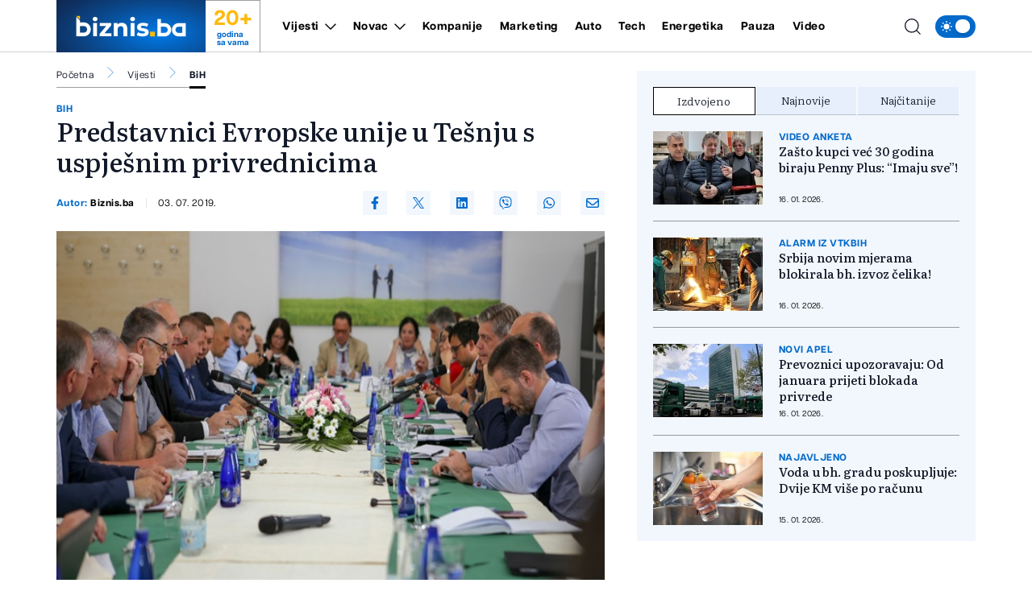

--- FILE ---
content_type: text/html; charset=UTF-8
request_url: https://biznis.ba/vijesti/bih/predstavnici-evropske-unije-u-tesnju-s-uspjesnim-privrednicima/25786
body_size: 18167
content:
<!doctype html>
<html class="no-js " lang="hr">
<head>
    <meta charset="utf-8">
    <meta http-equiv="x-ua-compatible" content="ie=edge">
        <title>Predstavnici Evropske unije u Tešnju s uspješnim privrednicima - Biznis.ba - Poslovni magazin</title>
        <meta name="google" content="notranslate" />
    <meta name="viewport" content="width=device-width, initial-scale=1">
    <link rel="preload" as="style" href="https://biznis.ba/assets/build/assets/app-7d884952.css" /><link rel="stylesheet" href="https://biznis.ba/assets/build/assets/app-7d884952.css" />            <link rel="preload" as="image" href="https://biznis.ba/wp-content/uploads/2019/07/viber_image_2019-07-03_08-53-22-821x550.jpg?v1562133940">
                      <link rel="preload" as="image" href="https://biznis.ba/wp-content/uploads/2026/01/mehjpg-1768654579-315x211.jpg?v1768654600">
                 <link rel="preload" as="image" href="https://biznis.ba/wp-content/uploads/2026/01/ks-1768642071-315x211.jpg?v1768642112">
                 <link rel="preload" as="image" href="https://biznis.ba/wp-content/uploads/2026/01/vh-1768567805-315x211.jpg?v1768567807">
                 <link rel="preload" href="https://biznis.ba/assets/fonts/articulatcf-bold-webfont.woff2" as="font" type="font/woff2" crossorigin>
    <link rel="preload" href="https://biznis.ba/assets/fonts/articulatcf-regular-webfont.woff2" as="font" type="font/woff2" crossorigin>
    <meta name="msapplication-TileColor" content="#000">
<meta name="msapplication-TileImage" content="https://biznis.ba/assets/media/ms-icon-144x144.png?v=202401081617">
<meta name="theme-color" content="#000">
<link rel="apple-touch-icon" sizes="57x57" href="https://biznis.ba/assets/media/apple-icon-57x57.png?v=202401081617">
<link rel="apple-touch-icon" sizes="60x60" href="https://biznis.ba/assets/media/apple-icon-60x60.png?v=202401081617">
<link rel="apple-touch-icon" sizes="72x72" href="https://biznis.ba/assets/media/apple-icon-72x72.png?v=202401081617">
<link rel="apple-touch-icon" sizes="76x76" href="https://biznis.ba/assets/media/apple-icon-76x76.png?v=202401081617">
<link rel="apple-touch-icon" sizes="114x114" href="https://biznis.ba/assets/media/apple-icon-114x114.png?v=202401081617">
<link rel="apple-touch-icon" sizes="120x120" href="https://biznis.ba/assets/media/apple-icon-120x120.png?v=202401081617">
<link rel="apple-touch-icon" sizes="144x144" href="https://biznis.ba/assets/media/apple-icon-144x144.png?v=202401081617">
<link rel="apple-touch-icon" sizes="152x152" href="https://biznis.ba/assets/media/apple-icon-152x152.png?v=202401081617">
<link rel="apple-touch-icon" sizes="180x180" href="https://biznis.ba/assets/media/apple-icon-180x180.png?v=202401081617">
<link rel="icon" type="image/png" sizes="192x192"  href="https://biznis.ba/assets/media/android-icon-192x192.png?v=202401081617">
<link rel="icon" type="image/png" sizes="32x32" href="https://biznis.ba/assets/media/favicon-32x32.png?v=202401081617">
<link rel="icon" type="image/png" sizes="96x96" href="https://biznis.ba/assets/media/favicon-96x96.png?v=202401081617">
<link rel="icon" type="image/png" sizes="16x16" href="https://biznis.ba/assets/media/favicon-16x16.png?v=202401081617">
    <link rel="manifest" href="https://biznis.ba/assets/media/manifest.json?v=202401081617">
    <meta name="csrf-token" content="geMHHjfM800Jz4wu32E9o0G9m3adsLlqB991m9SQ">
            <meta name="description" content="test" />
        <meta name="keywords" content="test" />
        <meta property="og:title" content="Predstavnici Evropske unije u Tešnju s uspješnim privrednicima" />
    <meta property="og:description" content="
Radna grupa EU za područje Zapadnog Balkana (COWEB), zadužena za odnose Evropske unije s područjem zapadnog Balkana, zajedno sa Šefom Delegacije Europske unije u Bosni i Hercegovini i specijalnim predstavnikom Europske unije u Bosni i Herc..." />
    <meta property="og:type" content="article" />
    <meta property="og:url" content="https://biznis.ba/vijesti/bih/predstavnici-evropske-unije-u-tesnju-s-uspjesnim-privrednicima/25786" />
    <meta property="og:image" content="https://biznis.ba/wp-content/uploads/2019/07/viber_image_2019-07-03_08-53-22.jpg?v1562133940" />
    <meta property="article:author" content="https://www.facebook.com/Biznis.ba">
    <meta property="article:publisher" content="https://www.facebook.com/Biznis.ba">
    <meta property="og:site_name" content="biznis.ba" />
    <meta property="og:image:width" content="1200" />
    <meta property="og:image:height" content="800" />
    <meta name="robots" content="max-image-preview:large">

    <meta name="twitter:creator" content="@Biznisba">
    <meta name="twitter:site" content="@Biznisba">
    <meta name="twitter:url" content="https://biznis.ba/vijesti/bih/predstavnici-evropske-unije-u-tesnju-s-uspjesnim-privrednicima/25786">
    <meta name="twitter:title" content="Predstavnici Evropske unije u Tešnju s uspješnim privrednicima">
    <meta name="twitter:description" content="
Radna grupa EU za područje Zapadnog Balkana (COWEB), zadužena za odnose Evropske unije s područjem zapadnog Balkana, zajedno sa Šefom Delegacije Europske unije u Bosni i Hercegovini i specijalnim predstavnikom Europske unije u Bosni i Herc...">
    <meta name="twitter:card" content="summary">
    <meta name="twitter:image" content="https://biznis.ba/wp-content/uploads/2019/07/viber_image_2019-07-03_08-53-22.jpg?v1562133940">

    <link rel="canonical" href="https://biznis.ba/vijesti/bih/predstavnici-evropske-unije-u-tesnju-s-uspjesnim-privrednicima/25786"/>
    <link rel="amphtml" href="https://biznis.ba/amp/vijesti/bih/predstavnici-evropske-unije-u-tesnju-s-uspjesnim-privrednicima/25786"/>


    <script type="application/ld+json">
    {
    "@context": "http://schema.org",
    "@type": "NewsArticle",
    "mainEntityOfPage": {
    "@type": "WebPage",
    "@id": "https://biznis.ba/vijesti/bih/predstavnici-evropske-unije-u-tesnju-s-uspjesnim-privrednicima/25786"
    },
    "headline": "Predstavnici Evropske unije u Tešnju s uspješnim privrednicima",
    "description": "
Radna grupa EU za područje Zapadnog Balkana (COWEB), zadužena za odnose Evropske unije s područjem zapadnog Balkana, zajedno sa Šefom Delegacije Europske unije u Bosni i Hercegovini i specijalnim predstavnikom Europske unije u Bosni i Herc...",
    "image": {
    "@type": "ImageObject",
    "url": "https://biznis.ba/wp-content/uploads/2019/07/viber_image_2019-07-03_08-53-22.jpg?v1562133940"
    },
    "datePublished": "2019-07-03 08:05:40",
    "dateModified": "2019-07-03 08:05:40",
    "author": {
    "@type": "Person",
    "name": "Biznis.ba"
    },
    "publisher": {
    "@type": "NewsMediaOrganization",
    "name": "Biznis.ba - Poslovni magazin",
    "telephone": "+387 33 666822",
    "email": "office@radiom.ba",
     "address": {
            "@type": "PostalAddress",
            "streetAddress": "Igmanska b.b.",
            "addressLocality": "Sarajevo",
            "addressRegion": "Bosna i Hercegovina",
            "postalCode": "71000",
            "addressCountry": "BA"
     },
	"sameAs": [
	    "https://www.facebook.com/biznis.ba",
	    "https://twitter.com/Biznisba",
	    "https://www.instagram.com/biznis.ba/"
    ],
	"ownershipFundingInfo":"https://biznis.ba/stranica/o-nama/1",
    "logo": {
    "@type": "ImageObject",
    "url": "https://biznis.ba/assets/media/1700485406-client-logo.jpg?v=202401081617"
    }
    }
    }
</script>

<script type="application/ld+json">
{
 "@context": "https://schema.org",
 "@type": "BreadcrumbList",
 "itemListElement":
 [
  {
   "@type": "ListItem",
   "position": 1,
   "item":
   {
    "@id": "https://biznis.ba",
    "name": "Biznis.ba - Poslovni magazin"
    }
  },
      {
    "@type": "ListItem",
    "position": 2,
    "item":
    {
        "@id": "https://biznis.ba/vijesti",
        "name": "Vijesti"
    }
    },
    {
    "@type": "ListItem",
    "position": 3,
    "item":
    {
        "@id": "https://biznis.ba/vijesti/bih",
        "name": "BiH"
    }
    },
    {
   "@type": "ListItem",
    "position": 4,
    "item":
    {
        "@id": "https://biznis.ba/vijesti/bih/predstavnici-evropske-unije-u-tesnju-s-uspjesnim-privrednicima/25786",
        "name": "Predstavnici Evropske unije u Tešnju s uspješnim privrednicima"
    }
    }
     ]
}
</script>
    
    <meta name="apple-itunes-app" content="app-id=6472799584">
    <script>
        (function(i,s,o,g,r,a,m){i['GoogleAnalyticsObject']=r;i[r]=i[r]||function(){
            (i[r].q=i[r].q||[]).push(arguments)},i[r].l=1*new Date();a=s.createElement(o),
            m=s.getElementsByTagName(o)[0];a.async=1;a.src=g;m.parentNode.insertBefore(a,m)
        })(window,document,'script','https://www.google-analytics.com/analytics.js','ga');

        ga('create', 'UA-3358182-7', 'auto');
        ga('send', 'pageview');
    </script>
    <script async src="https://pagead2.googlesyndication.com/pagead/js/adsbygoogle.js?client=ca-pub-5039598949478059" crossorigin="anonymous"></script>
    <script async src="https://securepubads.g.doubleclick.net/tag/js/gpt.js"></script>
    <script>
        window.googletag = window.googletag || {cmd: []};
        googletag.cmd.push(function() {

            var leaderboardSizes = googletag.sizeMapping().
                addSize([1280, 0], [[970, 90], [970, 250], 'fluid']). // Desktop
                addSize([740, 0], [[728, 90], 'fluid']). // Tablet
                addSize([360, 0], [[300, 250], [336, 280], 'fluid']). // Mobile large screen
                addSize([0, 0], [[300, 250], 'fluid']). // Mobile small screen
                build();

            var rectangleSizes = googletag.sizeMapping().
            addSize([360, 0], [[300, 250], [336, 280], 'fluid']).
            addSize([0, 0], [[300, 250], 'fluid']).
            build();

                        
                                    googletag.pubads().setTargeting("l_category", "Vijesti");
                                                googletag.pubads().setTargeting("l_subcategory", "BiH");
                        
            googletag.pubads().setTargeting("l_tag", "top");
            googletag.pubads().setTargeting("l_tag", "Tešanj");
            googletag.pubads().setTargeting("l_tag", "privrednici");
    
    googletag.pubads().setTargeting("l_type", "article");

    var bellowArticleSizes = googletag.sizeMapping().
    addSize([1440, 0], [[728, 90], [640, 480], [640, 440], [300, 250], [336, 280], 'fluid']). // LG Desktop
    addSize([1280, 0], [[640, 480], [640, 440], [300, 250], [336, 280], 'fluid']). // Desktop
    addSize([740, 0], [[728, 90], [640, 480], [640, 440], [300, 250], [336, 280], 'fluid']). // Tablet
    addSize([360, 0], [[300, 250], [336, 280], 'fluid']). // Mobile large screen
    addSize([0, 0], [[300, 250], 'fluid']). // Mobile small screen
    build();

    googletag.defineSlot('/20607752/BIZNIS_leaderboard_1', [[300, 250], [728, 90], [336, 280], [970, 90], [970, 250], 'fluid'], 'ads_leaderboard_1').defineSizeMapping(leaderboardSizes).addService(googletag.pubads());
    googletag.defineSlot('/20607752/BIZNIS_leaderboard_2', [[300, 250], [728, 90], [336, 280], [970, 90], [970, 250], 'fluid'], 'ads_leaderboard_2').defineSizeMapping(leaderboardSizes).addService(googletag.pubads());
    googletag.defineSlot('/20607752/BIZNIS_leaderboard_3', [[300, 250], [728, 90], [336, 280], [970, 90], [970, 250], 'fluid'], 'ads_leaderboard_3').defineSizeMapping(leaderboardSizes).addService(googletag.pubads());
    googletag.defineSlot('/20607752/BIZNIS_rectangle_1', [[300, 250], [336, 280], 'fluid'], 'ads_rectangle_1').defineSizeMapping(rectangleSizes).addService(googletag.pubads());
    googletag.defineSlot('/20607752/BIZNIS_bellow_article', [[728, 90], [640, 480], [640, 440], [300, 250], [336, 280], 'fluid'], 'ads_bellow_article').defineSizeMapping(bellowArticleSizes).addService(googletag.pubads());

            googletag.pubads().enableSingleRequest();
            googletag.pubads().collapseEmptyDivs();
            googletag.enableServices();
        });
    </script>
</head>
<body
    x-data="{menu:window.innerWidth > 992, search:false, modalNotification: true}"
    :class="{}"
    class="scroll-smooth relative bg-white dark:bg-[#0e141a] dark:text-white vijesti">
<svg width="0" height="0" class="hidden">
  <symbol xmlns="http://www.w3.org/2000/svg" viewBox="0 0 448 512" id="arrow-right">
    <path fill="currentColor" d="M438.6 278.6c12.5-12.5 12.5-32.8 0-45.3l-160-160c-12.5-12.5-32.8-12.5-45.3 0s-12.5 32.8 0 45.3L338.8 224 32 224c-17.7 0-32 14.3-32 32s14.3 32 32 32l306.7 0L233.4 393.4c-12.5 12.5-12.5 32.8 0 45.3s32.8 12.5 45.3 0l160-160z"></path>
  </symbol>
  <symbol xmlns="http://www.w3.org/2000/svg" viewBox="0 0 384 512" id="close">
    <path fill="currentColor" d="M342.6 150.6c12.5-12.5 12.5-32.8 0-45.3s-32.8-12.5-45.3 0L192 210.7 86.6 105.4c-12.5-12.5-32.8-12.5-45.3 0s-12.5 32.8 0 45.3L146.7 256 41.4 361.4c-12.5 12.5-12.5 32.8 0 45.3s32.8 12.5 45.3 0L192 301.3 297.4 406.6c12.5 12.5 32.8 12.5 45.3 0s12.5-32.8 0-45.3L237.3 256 342.6 150.6z"></path>
  </symbol>
  <symbol xmlns="http://www.w3.org/2000/svg" viewBox="0 0 512 512" id="select-arrow">
    <path fill="currentColor" d="M233.4 406.6c12.5 12.5 32.8 12.5 45.3 0l192-192c12.5-12.5 12.5-32.8 0-45.3s-32.8-12.5-45.3 0L256 338.7 86.6 169.4c-12.5-12.5-32.8-12.5-45.3 0s-12.5 32.8 0 45.3l192 192z"></path>
  </symbol>
  <symbol xmlns="http://www.w3.org/2000/svg" viewBox="0 0 5.73 10.961" id="breadcrumbs">
    <path d="M9,6l5.127,5.127L9,16.254" transform="translate(-8.646 -5.646)" fill="none" stroke="currentColor" stroke-linecap="round" stroke-linejoin="round" stroke-width="0.5"></path>
  </symbol>
</svg><!-- Nav -->
<header class="bg-white dark:bg-[#37414a] dark:text-white font-family-articulat fixed w-full z-50 border-b border-black/[0.19] dark:border-[#5d6b77] h-[55px] lg:h-[65px]">
    <div class="container !px-0 lg:!px-[20px] lg:relative">
    <div class="flex items-center justify-between h-full pr-[20px] lg:pr-0">
        <a href="/" class="relative z-50 flex items-center justify-start w-[222px]  h-[55px] lg:h-[65px] lg:w-[252px]">
            <img class="w-[154px] h-[55px] lg:w-[185px] lg:h-[65px]" src="https://biznis.ba/assets/img/logo.jpg" width="185" height="65" alt="Biznis.ba - Poslovni magazin">
            <div class="border border-l-0 border-b-0 border-black/[0.38] h-full flex flex-col items-center justify-center px-3 dark:border-[#5d6b77] w-[68px] ml-auto mr-0 font-family-articulat">
                <span class="text-[#ffba08] text-[21px] leading-[24px] font-bold lg:text-[26px] lg:leading-[30px]">20+</span>
                <span class="text-[#036acb] text-[10px] leading-[10px] font-bold dark:text-white">godina <br> sa vama</span>
            </div>
        </a>
        <span class="header-icon menu !mr-0 cursor-pointer order-3 lg:hidden" @click="menu =! menu">
            <svg xmlns="http://www.w3.org/2000/svg" width="19" height="15" viewBox="0 0 19 15">
            <path id="menu-scale" d="M3,5H21M3,12H21M3,19H21" transform="translate(-2.5 -4.5)" fill="none" stroke="currentColor" stroke-linecap="round" stroke-linejoin="round" stroke-width="1"/>
            </svg>
        </span>
        <div x-show="menu,search"
            x-transition:enter="ease-in duration-0"
            x-transition:enter-start="-translate-y-2"
            x-transition:enter-end="translate-y-0"
            class="menu-wrapper bg-white/[0.19] absolute top-[55px] left-0 w-full text-white lg:relative lg:top-0 lg:h-[65px] lg:flex lg:items-center lg:justify-between lg:bg-transparent lg:pl-8 lg:!w-[calc(100%-252px)] lg:text-black dark:text-white"
            :class="menu ? 'h-[calc(100vh-55px)] pb-[55px] overflow-y-scroll lg:pb-0' :''"
            x-cloak>
            <div
                :class="search? 'lg:!block' : ''"
                class="px-[20px] pt-[20px] bg-[#035BAE] w-full lg:p-0 lg:absolute lg:top-[66px] lg:-left-[252px] lg:h-[50px] lg:w-[calc(100%+252px)] lg:bg-[#FFFCF2] dark:lg:bg-[#1d272f] lg:hidden">
                <form action="https://biznis.ba/pretraga" method="get" class="w-full border-b border-black/[0.38] dark:border-[#5d6b77] font-family-literata">
                    <div class="w-full flex flex-row items-center justify-center">
                        <svg xmlns="http://www.w3.org/2000/svg" class="w-5 h-5 hidden mx-[20px] lg:block" viewBox="0 0 15.09 15.09">
                            <path d="M13.8,13.8l3.085,3.085M3,9.17A6.17,6.17,0,1,0,9.17,3,6.17,6.17,0,0,0,3,9.17Z" transform="translate(-2.5 -2.5)" fill="none" stroke="currentColor" stroke-linecap="round" stroke-linejoin="round" stroke-width="1"/>
                        </svg>
                        <input value="" class="no-focus  text-black h-[50px] border-none w-[calc(100%-50px)] px-[20px] py-2.5 text-[14px] leading-[20px] placeholder:text-[11px] placeholder:text-black placeholder:leading-[20px] lg:w-[calc(100%-220px)] lg:pl-0  bg-[#FFFCF2] lg:placeholder:text-[14px] lg:placeholder:leading-[20px] dark:text-white dark:placeholder:text-white dark:bg-[#2C75BB] dark:lg:bg-[#1d272f]" id="search_open" type="text" name="keywords" required placeholder="Unesite pojam kako biste započeli pretragu">
                        <button class="bg-[#ffba08] lg:hover:bg-[#036acb] lg:hover:text-white text-white w-[50px] h-[50px] flex items-center justify-center lg:w-[220px] lg:text-black dark:text-black" type="submit">
                            <svg xmlns="http://www.w3.org/2000/svg" class="w-5 h-5 lg:hidden" viewBox="0 0 15.09 15.09">
                                <path d="M13.8,13.8l3.085,3.085M3,9.17A6.17,6.17,0,1,0,9.17,3,6.17,6.17,0,0,0,3,9.17Z" transform="translate(-2.5 -2.5)" fill="none" stroke="currentColor" stroke-linecap="round" stroke-linejoin="round" stroke-width="1"/>
                            </svg>
                            <span class="hidden lg:flex font-bold">Pretraga</span>
                        </button>
                    </div>
                </form>
            </div>
            <div class="py-[20px] bg-[#035BAE] lg:bg-transparent w-full relative lg:py-0 lg:!w-fit">
                <div class="relative z-20 flex flex-col items-start justify-start lg:flex-row w-full">
                                            <div class="relative header-nav-link w-full lg:mx-3 xxl:mx-[20px] first:ml-0 last:mr-0"
                                                        x-data="{dropdownVijesti: false}"
                            >
                            <div class="flex items-center justify-between relative mx-[20px] w-[calc(100%-40px)] lg:w-fit lg:m-0 group">
                                <span class="header-category-title"
                                                                        :class="dropdownVijesti ? '!border-b-0 lg:text-[#036acb]' : ''"
                                                                        ><a href="https://biznis.ba/vijesti">Vijesti</a></span>
                                                                <button @click="dropdownVijesti =! dropdownVijesti" aria-label="Otvori/zatvori dropdown meni ">
                                    <svg xmlns="http://www.w3.org/2000/svg"
                                        :class="dropdownVijesti ? 'rotate-180 lg:text-[#ffba08]' : ''"
                                        class="w-4 h-4 absolute right-0 bottom-[18px] lg:relative lg:ml-2 lg:bottom-0 lg:group-hover:text-[#ffba08]"
                                        width="10.669" height="5.835" viewBox="0 0 10.669 5.835">
                                        <path  d="M6,9l4.628,4.628L15.255,9" transform="translate(-5.293 -8.293)" fill="none" stroke="currentColor" stroke-linecap="round" stroke-linejoin="round" stroke-width="1"/>
                                    </svg>
                                </button>
                                                            </div>
                                                        <div x-show="dropdownVijesti"
                                @click.away="dropdownVijesti=false"
                                x-transition:enter="ease-in duration-0"
                                x-transition:enter-start="-translate-y-2"
                                x-transition:enter-end="translate-y-0"
                                class="bg-black/[0.19] lg:bg-[#036acb] px-[20px]  lg:absolute lg:top-[42px] lg:-left-8 lg:min-w-[160px] lg:z-50 lg:px-0"
                                x-cloak>
                                <div class=" lg:bg-[#036acb]/[0.05] w-full h-full">
                                    <ul class="header-ul">
                                                                                <li class="py-4 font-bold last:!border-b-0 border-b border-white/[0.39] text-white lg:px-8  lg:border-black/[0.38]/[0.18] lg:dark:text-white"><a href="https://biznis.ba/vijesti/bih">BiH</a></li>
                                                                                <li class="py-4 font-bold last:!border-b-0 border-b border-white/[0.39] text-white lg:px-8  lg:border-black/[0.38]/[0.18] lg:dark:text-white"><a href="https://biznis.ba/vijesti/regija">Regija</a></li>
                                                                                <li class="py-4 font-bold last:!border-b-0 border-b border-white/[0.39] text-white lg:px-8  lg:border-black/[0.38]/[0.18] lg:dark:text-white"><a href="https://biznis.ba/vijesti/evropa">Evropa</a></li>
                                                                                <li class="py-4 font-bold last:!border-b-0 border-b border-white/[0.39] text-white lg:px-8  lg:border-black/[0.38]/[0.18] lg:dark:text-white"><a href="https://biznis.ba/vijesti/svijet">Svijet</a></li>
                                                                            </ul>
                                </div>
                            </div>
                                                    </div>
                                                                    <div class="relative header-nav-link w-full lg:mx-3 xxl:mx-[20px] first:ml-0 last:mr-0"
                                                        x-data="{dropdownNovac: false}"
                            >
                            <div class="flex items-center justify-between relative mx-[20px] w-[calc(100%-40px)] lg:w-fit lg:m-0 group">
                                <span class="header-category-title"
                                                                        :class="dropdownNovac ? '!border-b-0 lg:text-[#036acb]' : ''"
                                                                        ><a href="https://biznis.ba/novac">Novac</a></span>
                                                                <button @click="dropdownNovac =! dropdownNovac" aria-label="Otvori/zatvori dropdown meni ">
                                    <svg xmlns="http://www.w3.org/2000/svg"
                                        :class="dropdownNovac ? 'rotate-180 lg:text-[#ffba08]' : ''"
                                        class="w-4 h-4 absolute right-0 bottom-[18px] lg:relative lg:ml-2 lg:bottom-0 lg:group-hover:text-[#ffba08]"
                                        width="10.669" height="5.835" viewBox="0 0 10.669 5.835">
                                        <path  d="M6,9l4.628,4.628L15.255,9" transform="translate(-5.293 -8.293)" fill="none" stroke="currentColor" stroke-linecap="round" stroke-linejoin="round" stroke-width="1"/>
                                    </svg>
                                </button>
                                                            </div>
                                                        <div x-show="dropdownNovac"
                                @click.away="dropdownNovac=false"
                                x-transition:enter="ease-in duration-0"
                                x-transition:enter-start="-translate-y-2"
                                x-transition:enter-end="translate-y-0"
                                class="bg-black/[0.19] lg:bg-[#036acb] px-[20px]  lg:absolute lg:top-[42px] lg:-left-8 lg:min-w-[160px] lg:z-50 lg:px-0"
                                x-cloak>
                                <div class=" lg:bg-[#036acb]/[0.05] w-full h-full">
                                    <ul class="header-ul">
                                                                                <li class="py-4 font-bold last:!border-b-0 border-b border-white/[0.39] text-white lg:px-8  lg:border-black/[0.38]/[0.18] lg:dark:text-white"><a href="https://biznis.ba/novac/banke">Banke</a></li>
                                                                                <li class="py-4 font-bold last:!border-b-0 border-b border-white/[0.39] text-white lg:px-8  lg:border-black/[0.38]/[0.18] lg:dark:text-white"><a href="https://biznis.ba/novac/berza">Berza</a></li>
                                                                                <li class="py-4 font-bold last:!border-b-0 border-b border-white/[0.39] text-white lg:px-8  lg:border-black/[0.38]/[0.18] lg:dark:text-white"><a href="https://biznis.ba/novac/investicije">Investicije</a></li>
                                                                                <li class="py-4 font-bold last:!border-b-0 border-b border-white/[0.39] text-white lg:px-8  lg:border-black/[0.38]/[0.18] lg:dark:text-white"><a href="https://biznis.ba/novac/nekretnine">Nekretnine</a></li>
                                                                                <li class="py-4 font-bold last:!border-b-0 border-b border-white/[0.39] text-white lg:px-8  lg:border-black/[0.38]/[0.18] lg:dark:text-white"><a href="https://biznis.ba/novac/kriptovalute">Kriptovalute</a></li>
                                                                                <li class="py-4 font-bold last:!border-b-0 border-b border-white/[0.39] text-white lg:px-8  lg:border-black/[0.38]/[0.18] lg:dark:text-white"><a href="https://biznis.ba/novac/stecaj">Stečaj</a></li>
                                                                            </ul>
                                </div>
                            </div>
                                                    </div>
                                                                    <div class="relative header-nav-link w-full lg:mx-3 xxl:mx-[20px] first:ml-0 last:mr-0"
                            >
                            <div class="flex items-center justify-between relative mx-[20px] w-[calc(100%-40px)] lg:w-fit lg:m-0 group">
                                <span class="header-category-title"
                                                                        ><a href="https://biznis.ba/kompanije">Kompanije</a></span>
                                                            </div>
                                                    </div>
                                                                    <div class="relative header-nav-link w-full lg:mx-3 xxl:mx-[20px] first:ml-0 last:mr-0"
                            >
                            <div class="flex items-center justify-between relative mx-[20px] w-[calc(100%-40px)] lg:w-fit lg:m-0 group">
                                <span class="header-category-title"
                                                                        ><a href="https://biznis.ba/marketing">Marketing</a></span>
                                                            </div>
                                                    </div>
                                                                    <div class="relative header-nav-link w-full lg:mx-3 xxl:mx-[20px] first:ml-0 last:mr-0"
                            >
                            <div class="flex items-center justify-between relative mx-[20px] w-[calc(100%-40px)] lg:w-fit lg:m-0 group">
                                <span class="header-category-title"
                                                                        ><a href="https://biznis.ba/auto">Auto</a></span>
                                                            </div>
                                                    </div>
                                                                    <div class="relative header-nav-link w-full lg:mx-3 xxl:mx-[20px] first:ml-0 last:mr-0"
                            >
                            <div class="flex items-center justify-between relative mx-[20px] w-[calc(100%-40px)] lg:w-fit lg:m-0 group">
                                <span class="header-category-title"
                                                                        ><a href="https://biznis.ba/tech">Tech</a></span>
                                                            </div>
                                                    </div>
                                                    <div class="relative header-nav-link w-full lg:mx-3 xxl:mx-[20px] first:ml-0 last:mr-0 lg:hidden xl:flex">
                                <div class="flex items-center justify-between relative mx-[20px] w-[calc(100%-40px)] lg:w-fit lg:m-0 group">
                                    <span class="header-category-title"><a target="_blank" href="https://energetika.ba">Energetika</a></span>
                                </div>
                            </div>
                                                                    <div class="relative header-nav-link w-full lg:mx-3 xxl:mx-[20px] first:ml-0 last:mr-0"
                            >
                            <div class="flex items-center justify-between relative mx-[20px] w-[calc(100%-40px)] lg:w-fit lg:m-0 group">
                                <span class="header-category-title"
                                                                        ><a href="https://biznis.ba/pauza">Pauza</a></span>
                                                            </div>
                                                    </div>
                                                                    <div class="relative header-nav-link w-full lg:mx-3 xxl:mx-[20px] first:ml-0 last:mr-0"
                            >
                            <div class="flex items-center justify-between relative mx-[20px] w-[calc(100%-40px)] lg:w-fit lg:m-0 group">
                                <span class="header-category-title"
                                                                        ><a href="https://biznis.ba/video">Video</a></span>
                                                            </div>
                                                    </div>
                                                            </div>
                <div class="absolute bottom-0 right-0 w-8/12 max-w-[200px] aspect-square bg-white/[0.16] z-0 pointer-events-none lg:hidden" style="clip-path: polygon(100% 0, 0 0, 100% 100%);"></div>
            </div>
            <div class="bg-white w-full p-[20px] lg:p-0 lg:w-fit lg:!bg-transparent dark:bg-[#0e141a]">
                <div x-data="{ darkTheme:  false  }"
                    class="flex items-start justify-start">
                    <input id="thisId" type="checkbox" name="switch" class="hidden" :checked="darkTheme">
                    <button
                        x-ref="switchButton"
                        type="button"
                        @click="darkTheme = ! darkTheme"
                        :class="darkTheme ? '!bg-black' : '!bg-[#036acb]'"
                        :id="darkTheme ? 'light' : 'dark'"
                        id=" dark "
                        onclick="themeToggle(this);"
                        class="relative inline-flex h-8 w-[50px] p-1.5 rounded-[14px] focus:outline-none   bg-[#036acb] "
                        aria-label="Promijeni temu">
                        <span class="absolute top-0 left-0 py-1.5 px-2 rounded-[14px] flex items-center justify-between w-full h-full">
                            <svg xmlns="http://www.w3.org/2000/svg" class="w-4 h-4" viewBox="0 0 11.959 11.959">
                                <path data-name="sunny, day, sun" d="M4.99,7.98a2.99,2.99,0,1,1,2.99,2.99A2.99,2.99,0,0,1,4.99,7.98ZM7.98,3.794a.6.6,0,0,0,.6-.6V2.6a.6.6,0,1,0-1.2,0v.6A.6.6,0,0,0,7.98,3.794Zm-.6,8.97v.6a.6.6,0,0,0,1.2,0v-.6a.6.6,0,1,0-1.2,0Zm5.98-5.382h-.6a.6.6,0,1,0,0,1.2h.6a.6.6,0,0,0,0-1.2ZM2.6,8.578h.6a.6.6,0,1,0,0-1.2H2.6a.6.6,0,1,0,0,1.2Zm8.764-3.383a.6.6,0,0,0,.423-.175l.423-.423a.6.6,0,1,0-.846-.846l-.423.423a.6.6,0,0,0,.423,1.021ZM4.174,10.94l-.423.423a.6.6,0,1,0,.846.846l.423-.423a.6.6,0,1,0-.846-.846Zm6.765,0a.6.6,0,0,0,0,.846l.423.423a.6.6,0,1,0,.846-.846l-.423-.423A.6.6,0,0,0,10.94,10.94ZM4.174,5.02a.6.6,0,1,0,.846-.846L4.6,3.751a.6.6,0,1,0-.846.846Z" transform="translate(-2 -2)" fill="#fff"/>
                            </svg>
                            <svg xmlns="http://www.w3.org/2000/svg" xmlns:xlink="http://www.w3.org/1999/xlink" class="w-4 h-4" viewBox="0 0 14.759 14.352">
                                <defs>
                                    <clipPath>
                                    <rect data-name="Rectangle 157" width="4.972" height="5.504" transform="translate(0 0)" fill="#fff"/>
                                    </clipPath>
                                </defs>
                                <g data-name="Group 177" transform="translate(-4338 637.176)">
                                    <path data-name="moon, crescent, night" d="M10.381,3a7.436,7.436,0,0,1,.907,3.57,7.016,7.016,0,0,1-6.832,7.188c-.159,0-.307-.014-.459-.024a6.777,6.777,0,0,0,5.925,3.618,7.016,7.016,0,0,0,6.832-7.188A7.04,7.04,0,0,0,10.381,3Z" transform="translate(4336.003 -640.176)" fill="#fff"/>
                                    <g data-name="Group 176" transform="translate(4338 -636.004)">
                                    <g data-name="Group 175" transform="translate(0 0)" clip-path="url(#clip-path)">
                                        <path data-name="Path 176" d="M4.972,2.752c-1.785.429-2.1.776-2.486,2.752C2.1,3.528,1.785,3.181,0,2.752,1.785,2.323,2.1,1.976,2.486,0c.387,1.976.7,2.323,2.486,2.752" transform="translate(0 0)" fill="#fff"/>
                                    </g>
                                    </g>
                                </g>
                            </svg>
                        </span>
                        <span :class="darkTheme ? '!translate-x-0 ' : '!translate-x-[20px]'"
                        class="w-5 h-5 duration-300 ease-in-out bg-white rounded-full shadow-md  translate-x-[20px] "></span>
                    </button>
                </div>
            </div>
        </div>
        <div class="flex items-center justify-end ml-auto mr-0 w-auto order-2 lg:absolute lg:right-[64px] xl:right-[74px] xxl:right-[94px] lg:z-40">
            <span class="header-icon cursor-pointer lg:mr-4 lg:hover:text-[#036acb] dark:hover:text-[#ffba08]"
                :class="search ? '!hidden' : ''"
                @click="search = true,menu = true">
                <svg xmlns="http://www.w3.org/2000/svg"
                    @click="search = true,menu = true"
                    class="w-5 h-5" viewBox="0 0 15.09 15.09">
                    <path d="M13.8,13.8l3.085,3.085M3,9.17A6.17,6.17,0,1,0,9.17,3,6.17,6.17,0,0,0,3,9.17Z" transform="translate(-2.5 -2.5)" fill="none" stroke="currentColor" stroke-linecap="round" stroke-linejoin="round" stroke-width="1"/>
                </svg>
            </span>
            <span class="cursor-pointer hidden mr-4 lg:hover:text-[#036acb] dark:hover:text-[#ffba08]"
                    :class="search ? '!block' : ''"
                    @click="search = false,menu = window.innerWidth > 992">
                <svg class="icon w-5 h-5 cursor-pointer " id="closeSearch"><use xlink:href="#close"></use></svg>
            </span>
        </div>
    </div>
</div>
</header>
<!-- end: Nav -->

<!-- Main content -->
<div class="main pt-[55px] lg:pt-[65px]">
    <div class="container !px-0 section-news !pb-0 !pt-[20px] md:!pb-10 xxl:!pb-[36px] lg:!px-[20px]">
        <div class="flex items-center justify-center">
        <div id="ads_leaderboard_1" style="display: none" class="bg-[#036acb]/[0.05] dark:bg-[#1d272f] mb-[20px] min-h-[250px] w-full h-full py-[20px] flex items-center justify-center">
            <script>
                googletag.cmd.push(function() { googletag.display('ads_leaderboard_1'); });
            </script>
        </div>
    </div>
        <div class="grid grid-cols-1 xl:gap-x-[40px] xl:grid-cols-[calc(100%-460px)_420px] relative">
        <div class="">
            <div class="px-[20px] lg:px-0 flex items-center justify-between mb-[20px] md:mb-[14px]">
                <div class="breadcrumb">
                    <a href="https://biznis.ba">Početna</a>
                                        <span class="text-[#036acb] block mx-2 md:mx-4 dark:text-[#ffba08]"><svg class="w-4 h-4 -mt-[2px]"><use xlink:href="#breadcrumbs"></use></svg></span>
                    <a href="https://biznis.ba/vijesti">Vijesti</a>
                                        <span class="text-[#036acb] block mx-2 md:mx-4 dark:text-[#ffba08]"><svg class="w-4 h-4 -mt-[2px]"><use xlink:href="#breadcrumbs"></use></svg></span>
                    <a class="active-breadcrumb" href="https://biznis.ba/vijesti/bih">BiH</a>
                </div>
                <a  href="https://biznis.ba/vijesti/bih"  class="dark:text-white lg:hidden" aria-label="Povratak na kategoriju">
                    <svg xmlns="http://www.w3.org/2000/svg" width="23.942" height="10.67" viewBox="0 0 23.942 10.67">
                        <g data-name="Group 9729" transform="translate(-315.558 -71.561)">
                            <path d="M6,9l4.628,4.628L15.255,9" transform="translate(329.686 66.269) rotate(90)" fill="none" stroke="currentColor" stroke-linecap="round" stroke-linejoin="round" stroke-width="1"/>
                            <line data-name="Line 209" x2="23.442" transform="translate(316.058 76.896)" fill="none" stroke="currentColor" stroke-width="1"/>
                        </g>
                    </svg>
                </a>
            </div>
            <div class="px-[20px] lg:px-0  article-show">
                <a class="subtitle" href="https://biznis.ba/vijesti/bih">BiH</a>
                <h1 class="article-title">Predstavnici Evropske unije u Tešnju s uspješnim privrednicima</h1>
                <div class="flex flex-col items-start justify-start md:items-center md:flex-row md:justify-between">
                    <div class="flex items-center justify-start">
                        <span class="subtitle !normal-case">Autor: <span class="text-black dark:text-white">Biznis.ba</span></span>
                        <time datetime="2019-07-03 08:05:40" class="date border-l !mt-0 pl-2 ml-2 md:pl-4 md:ml-4">03. 07. 2019.</time>
                    </div>
                    <ul class="py-[20px] pb-0 m-0 flex items-center justify-between w-full md:max-w-[300px] md:p-0">
                        <li class="bg-[#036acb]/[0.05] dark:bg-[#1d272f] text-[#036acb] w-[40px] h-[40px] mx-2.5 md:w-[30px] md:h-[30px] md:mx-1 first:ml-0 last:mr-0 md:hover:bg-[#036acb] md:hover:text-[#F2F7FC]">
                            <a href="https://www.facebook.com/sharer.php?u=https://biznis.ba/vijesti/bih/predstavnici-evropske-unije-u-tesnju-s-uspjesnim-privrednicima/25786" onclick="window.open(this.href, 'fbWindow', 'left=50,top=50,width=600,height=450,toolbar=0'); return false;" class="flex items-center justify-center w-full h-full" rel="noopener" target="_blank" title="Podijeli na Facebook">
                                <svg xmlns="http://www.w3.org/2000/svg" viewBox="0 0 320 512" class="w-[20px] h-[20px] md:w-[16px] md:h-[16px]"><path fill="currentColor" d="M279.14 288l14.22-92.66h-88.91v-60.13c0-25.35 12.42-50.06 52.24-50.06h40.42V6.26S260.43 0 225.36 0c-73.22 0-121.08 44.38-121.08 124.72v70.62H22.89V288h81.39v224h100.17V288z"/></svg>
                            </a>
                        </li>
                        <li class="bg-[#036acb]/[0.05] dark:bg-[#1d272f] text-[#036acb] w-[40px] h-[40px] mx-2.5 md:w-[30px] md:h-[30px] md:mx-1 first:ml-0 last:mr-0 md:hover:bg-[#036acb] md:hover:text-[#F2F7FC]">
                            <a href="https://twitter.com/intent/tweet?text=Predstavnici%20Evropske%20unije%20u%20Te%C5%A1nju%20s%20uspje%C5%A1nim%20privrednicima&amp;url=https://biznis.ba/vijesti/bih/predstavnici-evropske-unije-u-tesnju-s-uspjesnim-privrednicima/25786" onclick="window.open(this.href, 'twitterWin', 'left=50,top=50,width=600,height=450,toolbar=0'); return false;" class="flex items-center justify-center w-full h-full" rel="noopener" target="_blank" title="Podijeli na Twitter">
                                <svg viewBox="0 0 300 300" xmlns="http://www.w3.org/2000/svg" class="w-[16px] h-[16px] md:w-[14px] md:h-[14px]"><path fill="currentColor" d="M178.57 127.15 290.27 0h-26.46l-97.03 110.38L89.34 0H0l117.13 166.93L0 300.25h26.46l102.4-116.59 81.8 116.59h89.34M36.01 19.54H76.66l187.13 262.13h-40.66"/></svg>

                            </a>
                        </li>
                        <li class="bg-[#036acb]/[0.05] dark:bg-[#1d272f] text-[#036acb] w-[40px] h-[40px] mx-2.5 md:w-[30px] md:h-[30px] md:mx-1 first:ml-0 last:mr-0 md:hover:bg-[#036acb] md:hover:text-[#F2F7FC]">
                            <a href="https://www.linkedin.com/sharing/share-offsite/?url=https://biznis.ba/vijesti/bih/predstavnici-evropske-unije-u-tesnju-s-uspjesnim-privrednicima/25786" class="flex items-center justify-center w-full h-full" rel="noopener" target="_blank" title="Podijeli putem Linkedin-a">
                                <svg xmlns="http://www.w3.org/2000/svg" class="w-[20px] h-[20px] md:w-[16px] md:h-[16px]" viewBox="0 0 448 512"><path fill="currentColor" d="M416 32H31.9C14.3 32 0 46.5 0 64.3v383.4C0 465.5 14.3 480 31.9 480H416c17.6 0 32-14.5 32-32.3V64.3c0-17.8-14.4-32.3-32-32.3zM135.4 416H69V202.2h66.5V416zm-33.2-243c-21.3 0-38.5-17.3-38.5-38.5S80.9 96 102.2 96c21.2 0 38.5 17.3 38.5 38.5 0 21.3-17.2 38.5-38.5 38.5zm282.1 243h-66.4V312c0-24.8-.5-56.7-34.5-56.7-34.6 0-39.9 27-39.9 54.9V416h-66.4V202.2h63.7v29.2h.9c8.9-16.8 30.6-34.5 62.9-34.5 67.2 0 79.7 44.3 79.7 101.9V416z"/></svg>
                            </a>
                        </li>
                        <li class="bg-[#036acb]/[0.05] dark:bg-[#1d272f] text-[#036acb] w-[40px] h-[40px] mx-2.5 md:w-[30px] md:h-[30px] md:mx-1 first:ml-0 last:mr-0 md:hover:bg-[#036acb] md:hover:text-[#F2F7FC]">
                            <a href="viber://forward?text=https://biznis.ba/vijesti/bih/predstavnici-evropske-unije-u-tesnju-s-uspjesnim-privrednicima/25786" class="flex items-center justify-center w-full h-full" rel="noopener" target="_blank" title="Podijeli putem Viber-a">
                                <svg xmlns="http://www.w3.org/2000/svg" class="w-[20px] h-[20px] md:w-[16px] md:h-[16px]" viewBox="0 0 512 512"><path fill="currentColor" d="M444 49.9C431.3 38.2 379.9.9 265.3.4c0 0-135.1-8.1-200.9 52.3C27.8 89.3 14.9 143 13.5 209.5c-1.4 66.5-3.1 191.1 117 224.9h.1l-.1 51.6s-.8 20.9 13 25.1c16.6 5.2 26.4-10.7 42.3-27.8 8.7-9.4 20.7-23.2 29.8-33.7 82.2 6.9 145.3-8.9 152.5-11.2 16.6-5.4 110.5-17.4 125.7-142 15.8-128.6-7.6-209.8-49.8-246.5zM457.9 287c-12.9 104-89 110.6-103 115.1-6 1.9-61.5 15.7-131.2 11.2 0 0-52 62.7-68.2 79-5.3 5.3-11.1 4.8-11-5.7 0-6.9.4-85.7.4-85.7-.1 0-.1 0 0 0-101.8-28.2-95.8-134.3-94.7-189.8 1.1-55.5 11.6-101 42.6-131.6 55.7-50.5 170.4-43 170.4-43 96.9.4 143.3 29.6 154.1 39.4 35.7 30.6 53.9 103.8 40.6 211.1zm-139-80.8c.4 8.6-12.5 9.2-12.9.6-1.1-22-11.4-32.7-32.6-33.9-8.6-.5-7.8-13.4.7-12.9 27.9 1.5 43.4 17.5 44.8 46.2zm20.3 11.3c1-42.4-25.5-75.6-75.8-79.3-8.5-.6-7.6-13.5.9-12.9 58 4.2 88.9 44.1 87.8 92.5-.1 8.6-13.1 8.2-12.9-.3zm47 13.4c.1 8.6-12.9 8.7-12.9.1-.6-81.5-54.9-125.9-120.8-126.4-8.5-.1-8.5-12.9 0-12.9 73.7.5 133 51.4 133.7 139.2zM374.9 329v.2c-10.8 19-31 40-51.8 33.3l-.2-.3c-21.1-5.9-70.8-31.5-102.2-56.5-16.2-12.8-31-27.9-42.4-42.4-10.3-12.9-20.7-28.2-30.8-46.6-21.3-38.5-26-55.7-26-55.7-6.7-20.8 14.2-41 33.3-51.8h.2c9.2-4.8 18-3.2 23.9 3.9 0 0 12.4 14.8 17.7 22.1 5 6.8 11.7 17.7 15.2 23.8 6.1 10.9 2.3 22-3.7 26.6l-12 9.6c-6.1 4.9-5.3 14-5.3 14s17.8 67.3 84.3 84.3c0 0 9.1.8 14-5.3l9.6-12c4.6-6 15.7-9.8 26.6-3.7 14.7 8.3 33.4 21.2 45.8 32.9 7 5.7 8.6 14.4 3.8 23.6z"/></svg>
                            </a>
                        </li>
                        <li class="bg-[#036acb]/[0.05] dark:bg-[#1d272f] text-[#036acb] w-[40px] h-[40px] mx-2.5 md:w-[30px] md:h-[30px] md:mx-1 first:ml-0 last:mr-0 md:hover:bg-[#036acb] md:hover:text-[#F2F7FC]">
                            <a href="whatsapp://send?text=https://biznis.ba/vijesti/bih/predstavnici-evropske-unije-u-tesnju-s-uspjesnim-privrednicima/25786" class="flex items-center justify-center w-full h-full" rel="noopener" target="_blank" title="Podijeli putem Whatsapp-a">
                                <svg xmlns="http://www.w3.org/2000/svg" class="w-[20px] h-[20px] md:w-[16px] md:h-[16px]" viewBox="0 0 448 512"><path fill="currentColor" d="M380.9 97.1C339 55.1 283.2 32 223.9 32c-122.4 0-222 99.6-222 222 0 39.1 10.2 77.3 29.6 111L0 480l117.7-30.9c32.4 17.7 68.9 27 106.1 27h.1c122.3 0 224.1-99.6 224.1-222 0-59.3-25.2-115-67.1-157zm-157 341.6c-33.2 0-65.7-8.9-94-25.7l-6.7-4-69.8 18.3L72 359.2l-4.4-7c-18.5-29.4-28.2-63.3-28.2-98.2 0-101.7 82.8-184.5 184.6-184.5 49.3 0 95.6 19.2 130.4 54.1 34.8 34.9 56.2 81.2 56.1 130.5 0 101.8-84.9 184.6-186.6 184.6zm101.2-138.2c-5.5-2.8-32.8-16.2-37.9-18-5.1-1.9-8.8-2.8-12.5 2.8-3.7 5.6-14.3 18-17.6 21.8-3.2 3.7-6.5 4.2-12 1.4-32.6-16.3-54-29.1-75.5-66-5.7-9.8 5.7-9.1 16.3-30.3 1.8-3.7.9-6.9-.5-9.7-1.4-2.8-12.5-30.1-17.1-41.2-4.5-10.8-9.1-9.3-12.5-9.5-3.2-.2-6.9-.2-10.6-.2-3.7 0-9.7 1.4-14.8 6.9-5.1 5.6-19.4 19-19.4 46.3 0 27.3 19.9 53.7 22.6 57.4 2.8 3.7 39.1 59.7 94.8 83.8 35.2 15.2 49 16.5 66.6 13.9 10.7-1.6 32.8-13.4 37.4-26.4 4.6-13 4.6-24.1 3.2-26.4-1.3-2.5-5-3.9-10.5-6.6z"/></svg>
                            </a>
                        </li>
                        <li class="bg-[#036acb]/[0.05] dark:bg-[#1d272f] text-[#036acb] w-[40px] h-[40px] mx-2.5 md:w-[30px] md:h-[30px] md:mx-1 first:ml-0 last:mr-0 md:hover:bg-[#036acb] md:hover:text-[#F2F7FC]">
                            <a href="mailto:?subject=Predstavnici%20Evropske%20unije%20u%20Te%C5%A1nju%20s%20uspje%C5%A1nim%20privrednicima&amp;body=https://biznis.ba/vijesti/bih/predstavnici-evropske-unije-u-tesnju-s-uspjesnim-privrednicima/25786" class="flex items-center justify-center w-full h-full" rel="noopener" target="_blank" title="Podijeli putem maila ili poruke">
                                <svg xmlns="http://www.w3.org/2000/svg" class="w-[20px] h-[20px] md:w-[16px] md:h-[16px]" viewBox="0 0 512 512"><path fill="currentColor" d="M64 112c-8.8 0-16 7.2-16 16v22.1L220.5 291.7c20.7 17 50.4 17 71.1 0L464 150.1V128c0-8.8-7.2-16-16-16H64zM48 212.2V384c0 8.8 7.2 16 16 16H448c8.8 0 16-7.2 16-16V212.2L322 328.8c-38.4 31.5-93.7 31.5-132 0L48 212.2zM0 128C0 92.7 28.7 64 64 64H448c35.3 0 64 28.7 64 64V384c0 35.3-28.7 64-64 64H64c-35.3 0-64-28.7-64-64V128z"/></svg>
                            </a>
                        </li>
                    </ul>
                </div>
            </div>
            <div class="my-[20px] mb-[15px] relative" >
                <figure class="relative no-zoom-img">
                    <div class="w-full h-full" style="--aspect-ratio:821/550">
                                                <div class="w-full h-full news-block-img">
                            <img class="w-full h-full" src="https://biznis.ba/wp-content/uploads/2019/07/viber_image_2019-07-03_08-53-22-821x550.jpg?v1562133940" width="821" hegiht="550" alt="Predstavnici Evropske unije u Tešnju s uspješnim privrednicima">
                        </div>
                                            </div>
                                    </figure>
            </div>
            <!-- tags -->
            <div class="px-[20px] lg:px-0 mb-[15px]">
                <ul class="flex flex-row items-center flex-wrap justify-start">
                                            <li class="m-[5px] first:ml-0 last:mr-0"><a href="https://biznis.ba/tagovi/top" class="bg-[#036acb]/[0.05] dark:bg-[#1d272f] px-3 h-[28px] xl:h-[32px] font-family-articulat text-[12px] leading-3 flex items-center justify-center md:text-[12px] md:leading-[14px] md:hover:bg-[#036acb] md:hover:text-[#F2F7FC]">top</a></li>
                                            <li class="m-[5px] first:ml-0 last:mr-0"><a href="https://biznis.ba/tagovi/tesanj" class="bg-[#036acb]/[0.05] dark:bg-[#1d272f] px-3 h-[28px] xl:h-[32px] font-family-articulat text-[12px] leading-3 flex items-center justify-center md:text-[12px] md:leading-[14px] md:hover:bg-[#036acb] md:hover:text-[#F2F7FC]">Tešanj</a></li>
                                            <li class="m-[5px] first:ml-0 last:mr-0"><a href="https://biznis.ba/tagovi/privrednici" class="bg-[#036acb]/[0.05] dark:bg-[#1d272f] px-3 h-[28px] xl:h-[32px] font-family-articulat text-[12px] leading-3 flex items-center justify-center md:text-[12px] md:leading-[14px] md:hover:bg-[#036acb] md:hover:text-[#F2F7FC]">privrednici</a></li>
                                    </ul>
            </div>
            <div class="px-[20px] lg:px-0">
                                                <div class="etf break-words  old-articles ">
                    <div class="single-intro">
<p>Radna grupa EU za područje Zapadnog Balkana (COWEB), zadužena za odnose Evropske unije s područjem zapadnog Balkana, zajedno sa Šefom Delegacije Europske unije u Bosni i Hercegovini i specijalnim predstavnikom Europske unije u Bosni i Hercegovini, NJ.E. Ambasadorom Lars-Gunnar Wigemarkom posjetila je Tešanj.</p>
</div>
<div class="inarticle-banner"></div>
<div class="single-text">
<p>Radnu grupu čine predstavnici svih 28 zemalja članica EU i predstavnici određenih institucija EU.</p>
<p>U okviru posjete COWEB-a Bosni i Hercegovini, razgovora sa Predsjedništvom BiH, Predsjedavajućim Vijeća ministara, Premijerom Federacije i Kantona Sarajevo, u Tešnju je organiziran sastanak sa Načelnikom općine Tešanj Suadom Huskićem i Načelnikom opštine Teslić Milanom Miličevićem. Sastanku su prisustvovali i privrednici sa područja općine Tešanj Izudin Ahmetlić, Rusmir Hrvić i Edin Jabandžić, kao i privrednici sa područja opštine Teslić.</p>
<p>Sastanak je iskorišten za razgovor o Mišljenju Evropske komisije o zahtjevu BiH za kandidatski status, kao i ekonomskim, političkim kriterijima potrebnim za napredak. Učesnici su se osvrnuli na napravljene promjene kroz reformsku agendu, ali i dalje korake koje je potrebno poduzeti za razvoj.</p>
<p><img src="https://vijesti.ba/fajlovi/uploads/images/viber_image_2019-07-03_08-54-49.jpg" alt="" /></p>
<p>„Općina Tešanj, njeni građani i institucije daju punu podršku procesu približavanja i članstva Bosne i Hercegovine u Evropskoj uniji. Voljeli bismo da se to odvija brže i konkretnije. Osim veće posvećenosti bosanskohercegovačkih institucija, očekujemo snažniju podršku zemalja članica. Očito je da Bosna i Hercegovina sa dejtonskom ustavnom organizacijom bez snažnije i jasnije podrške međunarodne zajednice, sama teško može postizati potrebne reforme. Zbog toga naglašavamo da ne želimo da zbog Dejtonskog ustava Berlinski proces prerasta u berlinski zid. Bosna i Hercegovina je dio Evrope i želimo biti članovi Evropske unije.“, rekao je Općinski načelnik Suad Huskić.</p>
<p><img src="https://vijesti.ba/fajlovi/uploads/images/viber_image_2019-07-03_08-56-171.jpg" alt="" /></p>
<p>Načelnici općina Tešanj i Teslić su istakli uspješnu saradnju lokalnih zajednica i potrebu dalje podrške za takvu saradnju. Privrednici su ukazali na poteškoće koje imaju u redovnom poslovanju i izazove koje vide u budućem razvoju. Naglašeno je puno opredjeljenje i podrška evropskom putu Bosne i Hercegovine. Predstavnici EU su kroz određena pitanja i diskusije iskazali zadovoljstvo realiziranim sastankom.</p>
<p>(Biznis.ba)</p>
</div>

                </div>
                <div id="ads_bellow_article" style="display: none" class="bg-[#036acb]/[0.05] dark:bg-[#1d272f] my-[20px] w-full h-auto py-[20px] flex items-center justify-center">
                    <script>
                        googletag.cmd.push(function() { googletag.display('ads_leaderboard_1'); });
                    </script>
                </div>
            </div>
                        <div class="px-[20px] lg:px-0">
                <div class="section-news !pt-0 md:!pb-0">
                    <div class="w-full mb-[42px] flex items-center justify-between relative md:mb-[40px] xl:mb-[60px]">
                        <hr class="p-0 m-0 w-full border-black/[0.38] dark:border-[#5d6b77]">
                        <h2 class="section-title !top-[-1px] !left-0"><a href="https://biznis.ba/vijesti/bih">Povezane vijesti</a></h2>
                    </div>
                    <div class="grid grid-cols-1 md:grid-cols-3 md:gap-[14px] xl:gap-[20px]">
                                                <div class="py-[14px] h-full border-t border-black/[0.38] last:pb-0 first:border-t-0 grid grid-cols-[116px_calc(100%-132px)] gap-x-[14px] md:flex md:flex-col md:items-start md:justify-between dark:border-[#5d6b77] md:py-0 md:border-0">
                            <div class="h-[77px] relative w-full md:h-auto md:mb-[14px]" style="--aspect-ratio:315/211">
                                <a href="https://biznis.ba/vijesti/bih/privrednici-u-fbih-mogu-dobiti-kredite-uz-garanciju-vlade-do-50-posto-iznosa/102036" class="w-full h-full block news-block-img">
                                    <img class="object-cover transition-details object-center w-full h-full "  src="https://biznis.ba/wp-content/uploads/2026/01/bez-naslova-1200-x-800-piks-1768562625-315x211.jpg?v1768562627"  width="315" height="211" alt="Privrednici u FBiH mogu dobiti kredite uz garanciju Vlade do 50 posto iznosa">
                                </a>
                                                            </div>
                            <div class="h-full md:w-full flex flex-col items-start justify-between">
                                <span class="subtitle">BiH</span>
                                <h3 class="news-title title-line-clamp"><a href="https://biznis.ba/vijesti/bih/privrednici-u-fbih-mogu-dobiti-kredite-uz-garanciju-vlade-do-50-posto-iznosa/102036" class="news-title title-line-clamp">Privrednici u FBiH mogu dobiti kredite uz garanciju Vlade do 50 posto iznosa</a></h3>
                                <time datetime="2026-01-16 12:20:00" class="date">16. 01. 2026.</time>
                            </div>
                        </div>
                                                <div class="py-[14px] h-full border-t border-black/[0.38] last:pb-0 first:border-t-0 grid grid-cols-[116px_calc(100%-132px)] gap-x-[14px] md:flex md:flex-col md:items-start md:justify-between dark:border-[#5d6b77] md:py-0 md:border-0">
                            <div class="h-[77px] relative w-full md:h-auto md:mb-[14px]" style="--aspect-ratio:315/211">
                                <a href="https://biznis.ba/vijesti/bih/hoce-li-bh-privrednici-vec-placeni-elektronski-potpis-placati-jos-jednom/101624" class="w-full h-full block news-block-img">
                                    <img class="object-cover transition-details object-center w-full h-full "  src="https://biznis.ba/wp-content/uploads/2025/12/epotpis-1766816969-315x211.jpg?v1766816971"  width="315" height="211" alt="Hoće li bh. privrednici već plaćeni elektronski potpis plaćati još jednom?">
                                </a>
                                                            </div>
                            <div class="h-full md:w-full flex flex-col items-start justify-between">
                                <span class="subtitle">BiH</span>
                                <h3 class="news-title title-line-clamp"><a href="https://biznis.ba/vijesti/bih/hoce-li-bh-privrednici-vec-placeni-elektronski-potpis-placati-jos-jednom/101624" class="news-title title-line-clamp">Hoće li bh. privrednici već plaćeni elektronski potpis plaćati još jednom?</a></h3>
                                <time datetime="2025-12-27 07:27:00" class="date">27. 12. 2025.</time>
                            </div>
                        </div>
                                                <div class="py-[14px] h-full border-t border-black/[0.38] last:pb-0 first:border-t-0 grid grid-cols-[116px_calc(100%-132px)] gap-x-[14px] md:flex md:flex-col md:items-start md:justify-between dark:border-[#5d6b77] md:py-0 md:border-0">
                            <div class="h-[77px] relative w-full md:h-auto md:mb-[14px]" style="--aspect-ratio:315/211">
                                <a href="https://biznis.ba/vijesti/bih/novi-program-za-pomoc-brcanskim-privrednicima-koji-su-proveli-program-samozaposljavanja/100814" class="w-full h-full block news-block-img">
                                    <img class="object-cover transition-details object-center w-full h-full "  src="https://biznis.ba/wp-content/uploads/2025/09/brcko20-1758541798-315x211.jpg?v1763384818"  width="315" height="211" alt="Novi program za pomoć brčanskim privrednicima koji su proveli program samozapošljavanja">
                                </a>
                                                            </div>
                            <div class="h-full md:w-full flex flex-col items-start justify-between">
                                <span class="subtitle">BiH</span>
                                <h3 class="news-title title-line-clamp"><a href="https://biznis.ba/vijesti/bih/novi-program-za-pomoc-brcanskim-privrednicima-koji-su-proveli-program-samozaposljavanja/100814" class="news-title title-line-clamp">Novi program za pomoć brčanskim privrednicima koji su proveli program samozapošljavanja</a></h3>
                                <time datetime="2025-11-18 06:05:00" class="date">18. 11. 2025.</time>
                            </div>
                        </div>
                                            </div>
                </div>
            </div>
                    </div>
                <div class="bg-[#036acb]/[0.05] dark:bg-[#1d272f] p-[20px] h-fit xl:sticky xl:top-[88px]">
            <div class="w-full  h-fit ">
    <div x-data="{
            tab:  'separated'         }">
        <div class="grid grid-cols-3 gap-0 md:border-b border-black/[0.38] dark:border-[#5d6b77]">
                        <button class="tab-title active-tab" :class="{ 'active-tab' : tab === 'separated' }" @click="tab = 'separated'">Izdvojeno</button>
                                    <button class="tab-title" :class="{ 'active-tab' : tab === 'latest' }" @click="tab = 'latest'">Najnovije</button>
                                    <button class="tab-title" :class="{ 'active-tab' : tab === 'mostRead' }" @click="tab = 'mostRead'">Najčitanije</button>
                    </div>
                <div x-show="tab === 'separated'" class="tab-show">
                            <div class="py-[14px] border-t border-black/[0.38] last:pb-0 first:border-t-0 grid grid-cols-[116px_calc(100%-132px)] xl:grid-cols-[136px_calc(100%-150px)] gap-x-[14px] xl:gap-x-[20px] dark:border-[#5d6b77] md:last:pb-0 md:py-[20px] md:last:hidden xl:last:grid">
                    <div class="h-[77px] relative w-full xl:h-[91px] " style="--aspect-ratio:136/91">
                        <a href="https://biznis.ba/vijesti/bih/zasto-kupci-vec-30-godina-biraju-penny-plus-imaju-sve/102030" class="w-full h-full block news-block-img">
                            <img class="transition-details object-cover object-center w-full h-full "  src="https://biznis.ba/wp-content/uploads/2026/01/biznis-1768553895-136x91.jpg?v1768553920"  width="136" height="91" alt="Zašto kupci već 30 godina biraju Penny Plus: “Imaju sve”!">
                        </a>
                                            </div>
                    <div class="h-full flex flex-col items-start justify-between">
                        <span class="subtitle">Video anketa</span>
                        <h2 class="news-title title-line-clamp"><a href="https://biznis.ba/vijesti/bih/zasto-kupci-vec-30-godina-biraju-penny-plus-imaju-sve/102030" class="news-title title-line-clamp !m-0">Zašto kupci već 30 godina biraju Penny Plus: “Imaju sve”!</a></h2>
                        <time datetime="2026-01-16 09:56:00" class="date">16. 01. 2026.</time>
                    </div>
                </div>
                            <div class="py-[14px] border-t border-black/[0.38] last:pb-0 first:border-t-0 grid grid-cols-[116px_calc(100%-132px)] xl:grid-cols-[136px_calc(100%-150px)] gap-x-[14px] xl:gap-x-[20px] dark:border-[#5d6b77] md:last:pb-0 md:py-[20px] md:last:hidden xl:last:grid">
                    <div class="h-[77px] relative w-full xl:h-[91px] " style="--aspect-ratio:136/91">
                        <a href="https://biznis.ba/vijesti/bih/srbija-novim-mjerama-blokirala-bh-izvoz-celika/102035" class="w-full h-full block news-block-img">
                            <img class="transition-details object-cover object-center w-full h-full "  src="https://biznis.ba/wp-content/uploads/2026/01/celik-2-1768559421-136x91.jpg?v1768559426"  width="136" height="91" alt="Srbija novim mjerama blokirala bh. izvoz čelika!">
                        </a>
                                            </div>
                    <div class="h-full flex flex-col items-start justify-between">
                        <span class="subtitle">Alarm iz VTKBiH</span>
                        <h2 class="news-title title-line-clamp"><a href="https://biznis.ba/vijesti/bih/srbija-novim-mjerama-blokirala-bh-izvoz-celika/102035" class="news-title title-line-clamp !m-0">Srbija novim mjerama blokirala bh. izvoz čelika!</a></h2>
                        <time datetime="2026-01-16 11:28:00" class="date">16. 01. 2026.</time>
                    </div>
                </div>
                            <div class="py-[14px] border-t border-black/[0.38] last:pb-0 first:border-t-0 grid grid-cols-[116px_calc(100%-132px)] xl:grid-cols-[136px_calc(100%-150px)] gap-x-[14px] xl:gap-x-[20px] dark:border-[#5d6b77] md:last:pb-0 md:py-[20px] md:last:hidden xl:last:grid">
                    <div class="h-[77px] relative w-full xl:h-[91px] " style="--aspect-ratio:136/91">
                        <a href="https://biznis.ba/vijesti/bih/prevoznici-upozoravaju-od-januara-prijeti-blokada-privrede/102027" class="w-full h-full block news-block-img">
                            <img class="transition-details object-cover object-center w-full h-full "  src="https://biznis.ba/wp-content/uploads/2025/04/nove-kamion-1-1745234155-136x91.jpg?v1768550211"  width="136" height="91" alt="Prevoznici upozoravaju: Od januara prijeti blokada privrede">
                        </a>
                                            </div>
                    <div class="h-full flex flex-col items-start justify-between">
                        <span class="subtitle">Novi apel</span>
                        <h2 class="news-title title-line-clamp"><a href="https://biznis.ba/vijesti/bih/prevoznici-upozoravaju-od-januara-prijeti-blokada-privrede/102027" class="news-title title-line-clamp !m-0">Prevoznici upozoravaju: Od januara prijeti blokada privrede</a></h2>
                        <time datetime="2026-01-16 08:54:00" class="date">16. 01. 2026.</time>
                    </div>
                </div>
                            <div class="py-[14px] border-t border-black/[0.38] last:pb-0 first:border-t-0 grid grid-cols-[116px_calc(100%-132px)] xl:grid-cols-[136px_calc(100%-150px)] gap-x-[14px] xl:gap-x-[20px] dark:border-[#5d6b77] md:last:pb-0 md:py-[20px] md:last:hidden xl:last:grid">
                    <div class="h-[77px] relative w-full xl:h-[91px] " style="--aspect-ratio:136/91">
                        <a href="https://biznis.ba/vijesti/bih/voda-u-bh-gradu-poskupljuje-dvije-km-vise-po-racunu/102016" class="w-full h-full block news-block-img">
                            <img class="transition-details object-cover object-center w-full h-full "  src="https://biznis.ba/wp-content/uploads/2025/06/voda-iz-cesme-1751028527-136x91.jpg?v1768397745"  width="136" height="91" alt="Voda u bh. gradu poskupljuje: Dvije KM više po računu">
                        </a>
                                            </div>
                    <div class="h-full flex flex-col items-start justify-between">
                        <span class="subtitle">Najavljeno</span>
                        <h2 class="news-title title-line-clamp"><a href="https://biznis.ba/vijesti/bih/voda-u-bh-gradu-poskupljuje-dvije-km-vise-po-racunu/102016" class="news-title title-line-clamp !m-0">Voda u bh. gradu poskupljuje: Dvije KM više po računu</a></h2>
                        <time datetime="2026-01-15 07:05:00" class="date">15. 01. 2026.</time>
                    </div>
                </div>
                    </div>
                        <div x-show="tab === 'latest'"
            :class="{ '!block' : tab === 'latest' }"
            class="tab-show hidden">
                            <div class="py-[14px] border-t border-black/[0.38] last:pb-0 first:border-t-0 grid grid-cols-[116px_calc(100%-132px)] xl:grid-cols-[136px_calc(100%-150px)] gap-x-[14px] xl:gap-x-[20px] dark:border-[#5d6b77] md:last:pb-0 md:py-[20px] md:last:hidden xl:last:grid">
                    <div class="h-[77px] relative w-full xl:h-[91px] " style="--aspect-ratio:136/91">
                        <a href="https://biznis.ba/vijesti/bih/bihac-obiljezio-dan-vozaca-i-automehanicara-69-godina-zajednistva-i-rada/102079" class="w-full h-full block news-block-img">
                            <img class="transition-details object-cover object-center w-full h-full "  src="https://biznis.ba/wp-content/uploads/2026/01/mehjpg-1768654579-136x91.jpg?v1768654600"  width="136" height="91" alt="Bihać obilježio Dan vozača i automehaničara: 69 godina zajedništva i rada">
                        </a>
                                            </div>
                    <div class="h-full flex flex-col items-start justify-between">
                        <span class="subtitle">Tradicionalno druženje</span>
                        <h2 class="news-title title-line-clamp"><a href="https://biznis.ba/vijesti/bih/bihac-obiljezio-dan-vozaca-i-automehanicara-69-godina-zajednistva-i-rada/102079" class="news-title title-line-clamp !m-0">Bihać obilježio Dan vozača i automehaničara: 69 godina zajedništva i rada</a></h2>
                        <time datetime="2026-01-17 13:54:00" class="date">17. 01. 2026.</time>
                    </div>
                </div>
                            <div class="py-[14px] border-t border-black/[0.38] last:pb-0 first:border-t-0 grid grid-cols-[116px_calc(100%-132px)] xl:grid-cols-[136px_calc(100%-150px)] gap-x-[14px] xl:gap-x-[20px] dark:border-[#5d6b77] md:last:pb-0 md:py-[20px] md:last:hidden xl:last:grid">
                    <div class="h-[77px] relative w-full xl:h-[91px] " style="--aspect-ratio:136/91">
                        <a href="https://biznis.ba/vijesti/bih/kanton-sarajevo-dobija-kalendar-poslovnih-dogadaja-za-2026-godinu/102061" class="w-full h-full block news-block-img">
                            <img class="transition-details object-cover object-center w-full h-full "  src="https://biznis.ba/wp-content/uploads/2026/01/ks-1768642071-136x91.jpg?v1768642112"  width="136" height="91" alt="Kanton Sarajevo dobija Kalendar poslovnih događaja za 2026. godinu">
                        </a>
                                            </div>
                    <div class="h-full flex flex-col items-start justify-between">
                        <span class="subtitle">Pokrenuta izrada</span>
                        <h2 class="news-title title-line-clamp"><a href="https://biznis.ba/vijesti/bih/kanton-sarajevo-dobija-kalendar-poslovnih-dogadaja-za-2026-godinu/102061" class="news-title title-line-clamp !m-0">Kanton Sarajevo dobija Kalendar poslovnih događaja za 2026. godinu</a></h2>
                        <time datetime="2026-01-17 10:26:00" class="date">17. 01. 2026.</time>
                    </div>
                </div>
                            <div class="py-[14px] border-t border-black/[0.38] last:pb-0 first:border-t-0 grid grid-cols-[116px_calc(100%-132px)] xl:grid-cols-[136px_calc(100%-150px)] gap-x-[14px] xl:gap-x-[20px] dark:border-[#5d6b77] md:last:pb-0 md:py-[20px] md:last:hidden xl:last:grid">
                    <div class="h-[77px] relative w-full xl:h-[91px] " style="--aspect-ratio:136/91">
                        <a href="https://biznis.ba/vijesti/bih/pecina-vjetrenica-biljezi-rast-posjeta-potpisan-prvi-projekt-s-unesco-om/102046" class="w-full h-full block news-block-img">
                            <img class="transition-details object-cover object-center w-full h-full "  src="https://biznis.ba/wp-content/uploads/2026/01/vh-1768567805-136x91.jpg?v1768567807"  width="136" height="91" alt="Pećina Vjetrenica bilježi rast posjeta, potpisan prvi projekt s UNESCO-om">
                        </a>
                                            </div>
                    <div class="h-full flex flex-col items-start justify-between">
                        <span class="subtitle">Turistički lokalitet</span>
                        <h2 class="news-title title-line-clamp"><a href="https://biznis.ba/vijesti/bih/pecina-vjetrenica-biljezi-rast-posjeta-potpisan-prvi-projekt-s-unesco-om/102046" class="news-title title-line-clamp !m-0">Pećina Vjetrenica bilježi rast posjeta, potpisan prvi projekt s UNESCO-om</a></h2>
                        <time datetime="2026-01-17 06:49:00" class="date">17. 01. 2026.</time>
                    </div>
                </div>
                            <div class="py-[14px] border-t border-black/[0.38] last:pb-0 first:border-t-0 grid grid-cols-[116px_calc(100%-132px)] xl:grid-cols-[136px_calc(100%-150px)] gap-x-[14px] xl:gap-x-[20px] dark:border-[#5d6b77] md:last:pb-0 md:py-[20px] md:last:hidden xl:last:grid">
                    <div class="h-[77px] relative w-full xl:h-[91px] " style="--aspect-ratio:136/91">
                        <a href="https://biznis.ba/vijesti/bih/usk-lider-u-proizvodnji-mlijeka-u-federaciji-bih/102049" class="w-full h-full block news-block-img">
                            <img class="transition-details object-cover object-center w-full h-full "  src="https://biznis.ba/wp-content/uploads/2024/07/mlijeko-1721885246-136x91.jpg?v1768570721"  width="136" height="91" alt="USK lider u proizvodnji mlijeka u Federaciji BiH">
                        </a>
                                            </div>
                    <div class="h-full flex flex-col items-start justify-between">
                        <span class="subtitle">Uprkos izazovima</span>
                        <h2 class="news-title title-line-clamp"><a href="https://biznis.ba/vijesti/bih/usk-lider-u-proizvodnji-mlijeka-u-federaciji-bih/102049" class="news-title title-line-clamp !m-0">USK lider u proizvodnji mlijeka u Federaciji BiH</a></h2>
                        <time datetime="2026-01-17 06:37:00" class="date">17. 01. 2026.</time>
                    </div>
                </div>
                    </div>
                        <div x-show="tab === 'mostRead'"
            :class="{ '!block' : tab === 'mostRead' }"
            class="tab-show hidden">
                            <div class="py-[14px] border-t border-black/[0.38] last:pb-0 first:border-t-0 grid grid-cols-[116px_calc(100%-132px)] xl:grid-cols-[136px_calc(100%-150px)] gap-x-[14px] xl:gap-x-[20px] dark:border-[#5d6b77] md:last:pb-0 md:py-[20px] md:last:hidden xl:last:grid">
                    <div class="h-[77px] relative w-full xl:h-[91px] " style="--aspect-ratio:136/91">
                        <a href="https://biznis.ba/vijesti/bih/vise-od-2200-radnih-mjesta-manje-u-zdk-broj-zaposlenih-pao-na-79261/102000" class="w-full h-full block news-block-img">
                            <img class="transition-details object-cover object-center w-full h-full "  src="https://biznis.ba/wp-content/uploads/2022/07/radnik-136x91.jpeg?v1768391032"  width="136" height="91" alt="Više od 2.200 radnih mjesta manje u ZDK: Broj zaposlenih pao na 79.261">
                        </a>
                                            </div>
                    <div class="h-full flex flex-col items-start justify-between">
                        <span class="subtitle">Podaci PU FBiH</span>
                        <h2 class="news-title title-line-clamp"><a href="https://biznis.ba/vijesti/bih/vise-od-2200-radnih-mjesta-manje-u-zdk-broj-zaposlenih-pao-na-79261/102000" class="news-title title-line-clamp !m-0">Više od 2.200 radnih mjesta manje u ZDK: Broj zaposlenih pao na 79.261</a></h2>
                        <time datetime="2026-01-14 12:19:00" class="date">14. 01. 2026.</time>
                    </div>
                </div>
                            <div class="py-[14px] border-t border-black/[0.38] last:pb-0 first:border-t-0 grid grid-cols-[116px_calc(100%-132px)] xl:grid-cols-[136px_calc(100%-150px)] gap-x-[14px] xl:gap-x-[20px] dark:border-[#5d6b77] md:last:pb-0 md:py-[20px] md:last:hidden xl:last:grid">
                    <div class="h-[77px] relative w-full xl:h-[91px] " style="--aspect-ratio:136/91">
                        <a href="https://biznis.ba/vijesti/bih/zasto-kupci-vec-30-godina-biraju-penny-plus-imaju-sve/102030" class="w-full h-full block news-block-img">
                            <img class="transition-details object-cover object-center w-full h-full "  src="https://biznis.ba/wp-content/uploads/2026/01/biznis-1768553895-136x91.jpg?v1768553920"  width="136" height="91" alt="Zašto kupci već 30 godina biraju Penny Plus: “Imaju sve”!">
                        </a>
                                            </div>
                    <div class="h-full flex flex-col items-start justify-between">
                        <span class="subtitle">Video anketa</span>
                        <h2 class="news-title title-line-clamp"><a href="https://biznis.ba/vijesti/bih/zasto-kupci-vec-30-godina-biraju-penny-plus-imaju-sve/102030" class="news-title title-line-clamp !m-0">Zašto kupci već 30 godina biraju Penny Plus: “Imaju sve”!</a></h2>
                        <time datetime="2026-01-16 09:56:00" class="date">16. 01. 2026.</time>
                    </div>
                </div>
                            <div class="py-[14px] border-t border-black/[0.38] last:pb-0 first:border-t-0 grid grid-cols-[116px_calc(100%-132px)] xl:grid-cols-[136px_calc(100%-150px)] gap-x-[14px] xl:gap-x-[20px] dark:border-[#5d6b77] md:last:pb-0 md:py-[20px] md:last:hidden xl:last:grid">
                    <div class="h-[77px] relative w-full xl:h-[91px] " style="--aspect-ratio:136/91">
                        <a href="https://biznis.ba/vijesti/bih/bih-medu-pet-najvecih-izvoznika-tapaciranog-namjestaja-u-eu/101959" class="w-full h-full block news-block-img">
                            <img class="transition-details object-cover object-center w-full h-full "  src="https://biznis.ba/wp-content/uploads/2026/01/tapac-1768286289-136x91.jpg?v1768286291"  width="136" height="91" alt="BiH među pet najvećih izvoznika tapaciranog namještaja u EU">
                        </a>
                                            </div>
                    <div class="h-full flex flex-col items-start justify-between">
                        <span class="subtitle">Istraživanje</span>
                        <h2 class="news-title title-line-clamp"><a href="https://biznis.ba/vijesti/bih/bih-medu-pet-najvecih-izvoznika-tapaciranog-namjestaja-u-eu/101959" class="news-title title-line-clamp !m-0">BiH među pet najvećih izvoznika tapaciranog namještaja u EU</a></h2>
                        <time datetime="2026-01-13 07:36:00" class="date">13. 01. 2026.</time>
                    </div>
                </div>
                            <div class="py-[14px] border-t border-black/[0.38] last:pb-0 first:border-t-0 grid grid-cols-[116px_calc(100%-132px)] xl:grid-cols-[136px_calc(100%-150px)] gap-x-[14px] xl:gap-x-[20px] dark:border-[#5d6b77] md:last:pb-0 md:py-[20px] md:last:hidden xl:last:grid">
                    <div class="h-[77px] relative w-full xl:h-[91px] " style="--aspect-ratio:136/91">
                        <a href="https://biznis.ba/vijesti/bih/usvojen-set-zakona-vazne-promjene-u-platnom-prometu/102013" class="w-full h-full block news-block-img">
                            <img class="transition-details object-cover object-center w-full h-full "  src="https://biznis.ba/wp-content/uploads/2026/01/lkraljev-1768396657-136x91.jpg?v1768396659"  width="136" height="91" alt="Usvojen set zakona: Važne promjene u platnom prometu">
                        </a>
                                            </div>
                    <div class="h-full flex flex-col items-start justify-between">
                        <span class="subtitle">Vlada FBiH</span>
                        <h2 class="news-title title-line-clamp"><a href="https://biznis.ba/vijesti/bih/usvojen-set-zakona-vazne-promjene-u-platnom-prometu/102013" class="news-title title-line-clamp !m-0">Usvojen set zakona: Važne promjene u platnom prometu</a></h2>
                        <time datetime="2026-01-14 14:16:00" class="date">14. 01. 2026.</time>
                    </div>
                </div>
                    </div>
            </div>
</div>
            <div id="ads_rectangle_1"  style="display: none" class="bg-[#036acb]/[0.05] dark:bg-[#1d272f] xl:py-[20px] mt-[20px] flex items-center justify-center">
                <script>
                    googletag.cmd.push(function() { googletag.display('ads_rectangle_1'); });
                </script>
            </div>
        </div>
            </div>
</div>
</div>
<!-- end: Main content -->

<!-- Footer -->
<footer class="">
    <div class="container font-family-articulat">
    <div class="grid grid-cols-6 gap-[5px] py-[36px] border-b border-black/[0.38] md:flex md:flex-row md:items-center md:justify-between dark:border-[#5d6b77] lg:py-[30px]">

        <!-- Oglasi -->
        <a href="https://oglasi.vijesti.ba/" target="_blank" rel="noopenerr" title="Oglasi" class="flex items-center justify-center">
            <img class="lazyload w-full aspect-square md:hidden" loading="lazy" width="52" height="52" src="https://biznis.ba/assets/img/lazy.png" data-src="https://biznis.ba/assets/img/footer/mobile/oglasi.png" alt="Oglasi">
            <img class="lazyload w-auto h-[35px] max-w-[135px] hidden md:block grayscale hover:grayscale-0" width="145" height="35" loading="lazy" src="https://biznis.ba/assets/img/lazy.png" data-src="https://biznis.ba/assets/img/footer/oglasi.svg" alt="Oglasi">
        </a>

        <!-- VijestiBa -->
        <a href="https://www.vijesti.ba/" target="_blank" rel="noopenerr" title="VijestiBa" class="flex items-center justify-center">
            <img class="lazyload w-full aspect-square md:hidden" loading="lazy" width="52" height="52" src="https://biznis.ba/assets/img/lazy.png" data-src="https://biznis.ba/assets/img/footer/mobile/vijest.jpg" alt="VijestiBa">
            <img class="lazyload w-auto h-[35px] max-w-[135px] hidden md:block grayscale hover:grayscale-0" width="145" height="35" loading="lazy" src="https://biznis.ba/assets/img/lazy.png" data-src="https://biznis.ba/assets/img/footer/vijesti.svg" alt="VijestiBa">
        </a>

        <!-- RadioM -->
        <a href="https://radiom.ba/" target="_blank" rel="noopenerr" title="SLUŠAJTE NAS" class="flex items-center justify-center">
            <img class="lazyload w-full aspect-square md:hidden" loading="lazy" width="52" height="52" src="https://biznis.ba/assets/img/lazy.png" data-src="https://biznis.ba/assets/img/footer/mobile/radiom.png" alt="SLUŠAJTE NAS">
            <img class="lazyload w-[45px] h-[45px] hidden md:block xl:w-[45px] grayscale hover:grayscale-0" width="100" height="100" loading="lazy" src="https://biznis.ba/assets/img/lazy.png" data-src="https://biznis.ba/assets/img/footer/radiom.png" alt="SLUŠAJTE NAS">
        </a>

        <!-- Žene.ba -->
        <a href="https://zene.ba/" target="_blank" rel="noopenerr" title="Žene.ba" class="flex items-center justify-center">
            <img class="lazyload w-full aspect-square md:hidden" loading="lazy" width="52" height="52" src="https://biznis.ba/assets/img/lazy.png" data-src="https://biznis.ba/assets/img/footer/mobile/zene.svg" alt="Žene.ba">
                            <img class="lazyload h-[35px] hidden md:block grayscale hover:grayscale-0" width="145" height="35" loading="lazy" src="https://biznis.ba/assets/img/lazy.png" data-src="https://biznis.ba/assets/img/footer/zene.svg" alt="Žene.ba">
                    </a>

        <!-- Čuvaj zdravlje -->
        <a href="https://cuvajzdravlje.ba/" target="_blank" rel="noopenerr" title="Čuvaj zdravlje" class="flex items-center justify-center">
            <img class="lazyload w-full aspect-square md:hidden" loading="lazy" width="52" height="52" src="https://biznis.ba/assets/img/lazy.png" data-src="https://biznis.ba/assets/img/footer/mobile/cuvaj_zdravlje.svg" alt="Čuvaj zdravlje">
            <img class="lazyload w-auto h-[35px] hidden md:block grayscale hover:grayscale-0" width="145" height="35" loading="lazy" src="https://biznis.ba/assets/img/lazy.png" data-src="https://biznis.ba/assets/img/footer/cuvaj_zdravlje.svg" alt="Čuvaj zdravlje">
        </a>

        <!-- Energetika.ba -->
        <a href="https://energetika.ba/" target="_blank" rel="noopenerr" title="Energetika.ba" class="flex items-center justify-center">
            <img class="lazyload w-full aspect-square md:hidden" loading="lazy" width="52" height="52" src="https://biznis.ba/assets/img/lazy.png" data-src="https://biznis.ba/assets/img/footer/mobile/energetika.svg" alt="Energetika.ba">
            <img class="lazyload w-auto h-[35px] hidden md:block grayscale hover:grayscale-0" width="145" height="35" loading="lazy" src="https://biznis.ba/assets/img/lazy.png" data-src="https://biznis.ba/assets/img/footer/energetika.svg" alt="Energetika.ba">
        </a>

    </div>
    <div class="grid grid-cols-1 md:grid-cols-12 md:gap-x-8 border-b border-black/[0.38] dark:border-[#5d6b77]">
        <div class="flex items-center justify-between relative py-[36px] w-full border-b border-black/[0.38] dark:border-[#5d6b77] md:border-none md:col-span-8 lg:col-span-6">
            <hr class="w-[55px] md:w-full border-black absolute top-[-2px] left-0 border-t-[3px] dark:border-[#5d6b77]">
            <a href="https://biznis.ba/stranica/o-nama/1" class="footer-link flex items-center">O nama</a>
            <a href="https://biznis.ba/stranica/oglasavanje/2" class="footer-link flex items-center justify-center">Oglašavanje</a>
            <a href="https://biznis.ba/stranica/kontakt/3" class="footer-link flex items-center justify-end md:justify-center">Kontakt</a>
            <a href="https://biznis.ba/stranica/uslovi-koristenja/4" class="footer-link items-center justify-center hidden md:flex">Uslovi korištenja</a>
            <a href="https://biznis.ba/stranica/privatnost/5" class="footer-link items-center justify-end hidden md:flex">Privatnost</a>
        </div>
        <div class="w-full items-center justify-between flex py-[36px]  md:col-span-4 lg:justify-center lg:col-span-4 md:mx-auto">
            <a href="https://play.google.com/store/apps/details?id=ba.biznis.app" class="flex items-center justify-end pr-[10px]" target="_blank" rel="noopener" title="Potraži prave aplikacije. Već danas preuzmi Biznis.ba iOS ili Android aplikaciju te uvijek budi u korak sa dešavanjima."><img width="160" height="48" class="lazyload w-full h-auto xl:w-[160px]" loading="lazy"  src="https://biznis.ba/assets/img/lazy.png" data-src="https://biznis.ba/assets/img/play_store.svg" alt="Potraži prave aplikacije. Već danas preuzmi Biznis.ba iOS ili Android aplikaciju te uvijek budi u korak sa dešavanjima."></a>
            <a href="https://apps.apple.com/us/app/biznis-ba/id6472799584" class="flex items-center justify-start pl-[10px]" target="_blank" rel="noopener" title="Potraži prave aplikacije. Već danas preuzmi Biznis.ba iOS ili Android aplikaciju te uvijek budi u korak sa dešavanjima."><img width="160" height="48" class="lazyload w-full h-auto xl:w-[160px]" loading="lazy"  src="https://biznis.ba/assets/img/lazy.png" data-src="https://biznis.ba/assets/img/app_store.svg" alt="Potraži prave aplikacije. Već danas preuzmi Biznis.ba iOS ili Android aplikaciju te uvijek budi u korak sa dešavanjima."></a>
        </div>
        <div class="flex items-center justify-start text-[12px] w-full md:hidden">
            <a href="https://biznis.ba/stranica/uslovi-koristenja/4" class="w-1/2">Uslovi korištenja</a>
            <a href="https://biznis.ba/stranica/privatnost/5" class="w-1/2">Privatnost</a>
        </div>
        <div class="w-full flex items-center justify-start py-[36px] md:col-span-12 md:pt-0 lg:justify-end lg:col-span-2 lg:py-[36px]">
            <ul class="flex flex-row items-center">
        <li class="px-3 lg:px-[20px] first:pl-0 last:pr-0">
        <a href="https://www.facebook.com/biznis.ba" class="md:hover:text-[#036acb] dark:md:hover:text-[#ffba08]" rel="noopener" target="_blank" title="Posjetite naš Facebook profil">
            <svg xmlns="http://www.w3.org/2000/svg" viewBox="0 0 320 512" class="w-6 h-6 lg:w-5 lg:h-5"><path fill="currentColor" d="M279.14 288l14.22-92.66h-88.91v-60.13c0-25.35 12.42-50.06 52.24-50.06h40.42V6.26S260.43 0 225.36 0c-73.22 0-121.08 44.38-121.08 124.72v70.62H22.89V288h81.39v224h100.17V288z"/></svg>
        </a>
    </li>
            <li class="px-3 lg:px-[20px] first:pl-0 last:pr-0">
        <a href="https://twitter.com/Biznisba" class="md:hover:text-[#036acb] dark:md:hover:text-[#ffba08]" rel="noopener" target="_blank" title="Posjetite naš twitter profil">
            <svg width="100" height="100" viewBox="0 0 300 300"  xmlns="http://www.w3.org/2000/svg" class="w-6 h-6 lg:w-5 lg:h-5"><path fill="currentColor" d="M178.57 127.15 290.27 0h-26.46l-97.03 110.38L89.34 0H0l117.13 166.93L0 300.25h26.46l102.4-116.59 81.8 116.59h89.34M36.01 19.54H76.66l187.13 262.13h-40.66"/></svg>
        </a>
    </li>
                <li class="px-3 lg:px-[20px] first:pl-0 last:pr-0">
        <a href="https://www.instagram.com/biznis.ba/" class="md:hover:text-[#036acb] dark:md:hover:text-[#ffba08]" rel="noopener" target="_blank" title="Posjetite naš instagram profil">
        <svg xmlns="http://www.w3.org/2000/svg" class="w-6 h-6" viewBox="0 0 448 512"><path fill="currentColor" d="M224.1 141c-63.6 0-114.9 51.3-114.9 114.9s51.3 114.9 114.9 114.9S339 319.5 339 255.9 287.7 141 224.1 141zm0 189.6c-41.1 0-74.7-33.5-74.7-74.7s33.5-74.7 74.7-74.7 74.7 33.5 74.7 74.7-33.6 74.7-74.7 74.7zm146.4-194.3c0 14.9-12 26.8-26.8 26.8-14.9 0-26.8-12-26.8-26.8s12-26.8 26.8-26.8 26.8 12 26.8 26.8zm76.1 27.2c-1.7-35.9-9.9-67.7-36.2-93.9-26.2-26.2-58-34.4-93.9-36.2-37-2.1-147.9-2.1-184.9 0-35.8 1.7-67.6 9.9-93.9 36.1s-34.4 58-36.2 93.9c-2.1 37-2.1 147.9 0 184.9 1.7 35.9 9.9 67.7 36.2 93.9s58 34.4 93.9 36.2c37 2.1 147.9 2.1 184.9 0 35.9-1.7 67.7-9.9 93.9-36.2 26.2-26.2 34.4-58 36.2-93.9 2.1-37 2.1-147.8 0-184.8zM398.8 388c-7.8 19.6-22.9 34.7-42.6 42.6-29.5 11.7-99.5 9-132.1 9s-102.7 2.6-132.1-9c-19.6-7.8-34.7-22.9-42.6-42.6-11.7-29.5-9-99.5-9-132.1s-2.6-102.7 9-132.1c7.8-19.6 22.9-34.7 42.6-42.6 29.5-11.7 99.5-9 132.1-9s102.7-2.6 132.1 9c19.6 7.8 34.7 22.9 42.6 42.6 11.7 29.5 9 99.5 9 132.1s2.7 102.7-9 132.1z"/></svg>
        </a>
    </li>
        <li class="px-3 lg:px-[20px] first:pl-0 last:pr-0">
        <a href="https://biznis.ba/rss" class="md:hover:text-[#036acb] dark:md:hover:text-[#ffba08]" rel="noopener" target="_blank" title="Posjetite nas RSS feed">
            <svg xmlns="http://www.w3.org/2000/svg" class="w-6 h-6" viewBox="0 0 448 512"><path fill="currentColor" d="M0 64C0 46.3 14.3 32 32 32c229.8 0 416 186.2 416 416c0 17.7-14.3 32-32 32s-32-14.3-32-32C384 253.6 226.4 96 32 96C14.3 96 0 81.7 0 64zM0 416a64 64 0 1 1 128 0A64 64 0 1 1 0 416zM32 160c159.1 0 288 128.9 288 288c0 17.7-14.3 32-32 32s-32-14.3-32-32c0-123.7-100.3-224-224-224c-17.7 0-32-14.3-32-32s14.3-32 32-32z"/></svg>        
        </a>
    </li>
</ul>
        </div>
    </div>
    <div class="flex flex-col items-start justify-start text-[10px] leading-4 md:flex-row md:py-[36px] lg:py-[30px]">
        <div class="w-full py-[14px] border-b border-black/[0.38] dark:border-[#5d6b77] md:border-none md:py-0">
            © Copyright 2005. - 2026. Radio M Media Group. <br class="md:hidden">
            Sva prava zadržana.
        </div>
        <div class="py-[14px] flex items-center justify-start md:justify-end w-[200px] md:py-0">
            Dizajn i programiranje: <a href="https://lampa.ba/" target="_blank" rel="noopener" title="Izrada web stranica, web dizajn, web development i mobilne aplikacije - Lampa Studio Sarajevo" class="font-bold ml-[2px]">Lampa.ba</a>
        </div>
    </div>
</div>
</footer>
<!-- end: Footer -->
<div x-data
    @keydown.escape.window="$store.modalNotification.hide()"
    class="relative z-50 w-auto h-auto">
    <template x-teleport="body">
        <div x-show="$store.modalNotification.on" class="fixed top-0 left-0 z-[99] flex items-center justify-center w-screen h-screen" x-cloak>
            <div x-show="$store.modalNotification.on"
                x-transition:enter="ease-out duration-300"
                x-transition:enter-start="opacity-0"
                x-transition:enter-end="opacity-100"
                x-transition:leave="ease-in duration-300"
                x-transition:leave-start="opacity-100"
                x-transition:leave-end="opacity-0"
                @click="$store.modalNotification.hide()" class="absolute inset-0 w-full h-full bg-black bg-opacity-40"></div>
            <div x-show="$store.modalNotification.on"
                x-trap.inert.noscroll="$store.modalNotification.on"
                x-transition:enter="ease-out duration-300"
                x-transition:enter-start="opacity-0 translate-y-4 "
                x-transition:enter-end="opacity-100 translate-y-0"
                x-transition:leave="ease-in duration-200"
                x-transition:leave-start="opacity-100 translate-y-"
                x-transition:leave-end="opacity-0 translate-y-4"
                class="fixed bottom-0 left-0 w-full py-12 px-8 bg-white dark:bg-[#37414a] md:max-w-[360px]">
            <div class="flex items-start justify-between mb-[14px]">
                <svg xmlns="http://www.w3.org/2000/svg" class="text-[#036acb] w-[40px] h-[40px]" viewBox="0 0 448 512"><path fill="currentColor" d="M224 0c-17.7 0-32 14.3-32 32V49.9C119.5 61.4 64 124.2 64 200v33.4c0 45.4-15.5 89.5-43.8 124.9L5.3 377c-5.8 7.2-6.9 17.1-2.9 25.4S14.8 416 24 416H424c9.2 0 17.6-5.3 21.6-13.6s2.9-18.2-2.9-25.4l-14.9-18.6C399.5 322.9 384 278.8 384 233.4V200c0-75.8-55.5-138.6-128-150.1V32c0-17.7-14.3-32-32-32zm0 96h8c57.4 0 104 46.6 104 104v33.4c0 47.9 13.9 94.6 39.7 134.6H72.3C98.1 328 112 281.3 112 233.4V200c0-57.4 46.6-104 104-104h8zm64 352H224 160c0 17 6.7 33.3 18.7 45.3s28.3 18.7 45.3 18.7s33.3-6.7 45.3-18.7s18.7-28.3 18.7-45.3z"/></svg>
                <div class="w-[calc(100%-55px)] ">
                    <h3 class="text-lg font-bold">Uključi notifikacije</h3>
                    <p class="text-sm">Obavijestit ćemo Vas o novim porukama!</p>
                </div>
            </div>
            <button @click="firebaseMaybeLater(1769929029)" class="absolute top-0 right-0 flex items-center justify-center w-8 h-8 mt-5 mr-5 text-gray-600 rounded-full hover:text-gray-800 hover:bg-gray-50">
                    <svg class="w-5 h-5" xmlns="http://www.w3.org/2000/svg" fill="none" viewBox="0 0 24 24" stroke-width="1.5" stroke="currentColor"><path stroke-linecap="round" stroke-linejoin="round" d="M6 18L18 6M6 6l12 12" /></svg>
                </button>
            <div class="flex items-center justify-end">
                <button type="button" class="py-2 px-0 underline text-[#036acb] mr-[14px] dark:text-white" @click="firebaseMaybeLater(1769929029)">Možda kasnije</button>
                <button type="button" class="py-2 px-4 rounded-sm bg-[#036acb] text-white" @click="firebaseGrantNotifications">Prihvati</button>
            </div>
        </div>
        </div>
    </template>
</div>
<!-- Javascript -->
<script type="text/javascript">
    const showFirebaseLog = false;
</script>
<link rel="modulepreload" href="https://biznis.ba/assets/build/assets/app-302d8bb2.js" /><script type="module" src="https://biznis.ba/assets/build/assets/app-302d8bb2.js"></script><script >
    window.addEventListener("DOMContentLoaded", () => Alpine.start());
</script>
    
<script>
    function themeToggle(d){
        var theme =  d.getAttribute("id");
        if(theme === 'dark'){
            document.querySelector('html').classList.add('dark');
        } else {
            document.querySelector('html').classList.remove('dark');
        }
        fetch('/set-theme-mode/' + theme, {
            method: 'POST',
            headers: {
                'Content-Type': 'application/json',
                'X-CSRF-TOKEN': document.querySelector('meta[name="csrf-token"]').content
            },
            body: JSON.stringify({
                theme: theme,
                _token: document.querySelector('meta[name="csrf-token"]').content
            })
        });
    }
</script>
<script>
    const images = document.querySelectorAll('img.lazyload');
    if ("IntersectionObserver" in window) {
        const observer = new IntersectionObserver(function(entries, observer) {
            entries.forEach(function(entry) {
                if (entry.isIntersecting) {
                    var img = entry.target;
                    img.classList.remove("lazyload");
                    img.src = img.dataset.src;
                    // console.log(img.dataset.src);
                    observer.unobserve(img);
                }
            });
        }, {
            rootMargin: "0px 0px 200px 0px"
        });
        images.forEach(function(img) {
            observer.observe(img);
        });
    } else {
        images.forEach(function(img) {
            img.src = img.dataset.src;
        });
    }
</script>
<script type="text/javascript">
    if ('serviceWorker' in navigator) {
        navigator.serviceWorker.register('/firebase-messaging-sw.js?v=202401081617', {scope: '/firebase-cloud-messaging-push-scope'}).then(function (registration) {
            firebaseLog('Firebase ServiceWorker registration successful with scope: ');
            firebaseLog(registration.scope);
            firebaseMessaging(5, 1768719429);
        }).catch(function (err) {
            console.log('Firebase ServiceWorker registration failed: ');
            console.log(err);
        });
    }
</script>
<!-- end: Javascript -->
<script defer src="https://static.cloudflareinsights.com/beacon.min.js/vcd15cbe7772f49c399c6a5babf22c1241717689176015" integrity="sha512-ZpsOmlRQV6y907TI0dKBHq9Md29nnaEIPlkf84rnaERnq6zvWvPUqr2ft8M1aS28oN72PdrCzSjY4U6VaAw1EQ==" data-cf-beacon='{"version":"2024.11.0","token":"d921896da37240da80bfe65659790a07","r":1,"server_timing":{"name":{"cfCacheStatus":true,"cfEdge":true,"cfExtPri":true,"cfL4":true,"cfOrigin":true,"cfSpeedBrain":true},"location_startswith":null}}' crossorigin="anonymous"></script>
</body>
</html>


--- FILE ---
content_type: text/html; charset=utf-8
request_url: https://www.google.com/recaptcha/api2/aframe
body_size: 267
content:
<!DOCTYPE HTML><html><head><meta http-equiv="content-type" content="text/html; charset=UTF-8"></head><body><script nonce="Zj3IQ-lwJTobf3L3IlmuYw">/** Anti-fraud and anti-abuse applications only. See google.com/recaptcha */ try{var clients={'sodar':'https://pagead2.googlesyndication.com/pagead/sodar?'};window.addEventListener("message",function(a){try{if(a.source===window.parent){var b=JSON.parse(a.data);var c=clients[b['id']];if(c){var d=document.createElement('img');d.src=c+b['params']+'&rc='+(localStorage.getItem("rc::a")?sessionStorage.getItem("rc::b"):"");window.document.body.appendChild(d);sessionStorage.setItem("rc::e",parseInt(sessionStorage.getItem("rc::e")||0)+1);localStorage.setItem("rc::h",'1768719436574');}}}catch(b){}});window.parent.postMessage("_grecaptcha_ready", "*");}catch(b){}</script></body></html>